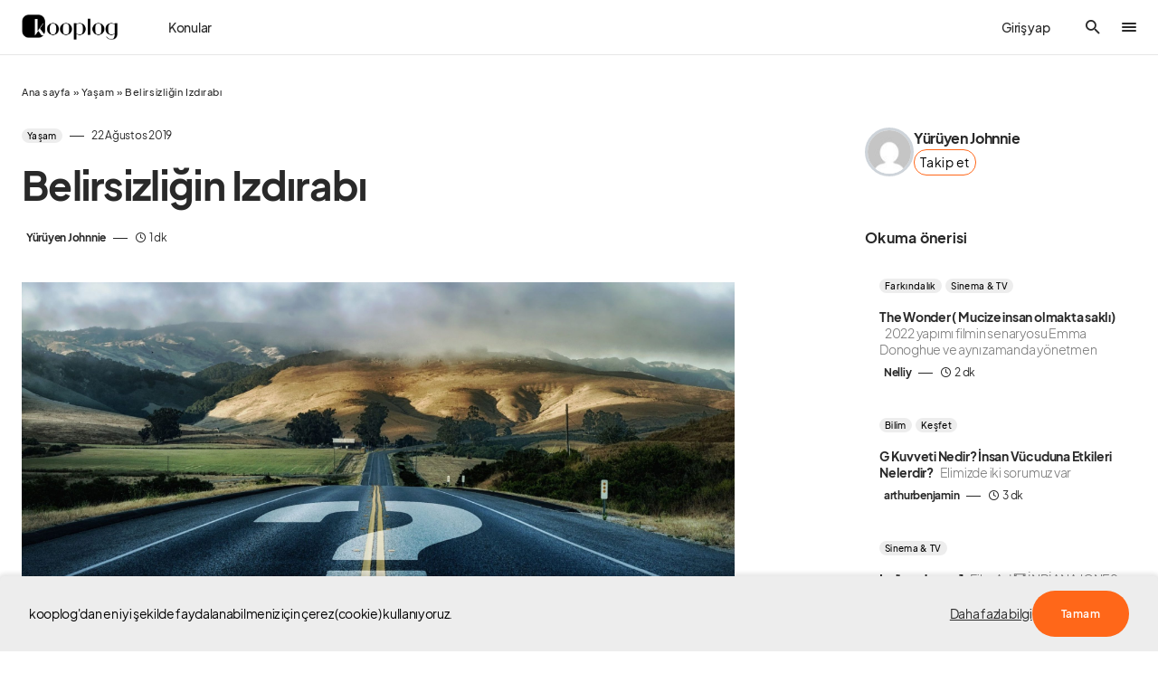

--- FILE ---
content_type: text/html; charset=UTF-8
request_url: https://www.kooplog.com/belirsizligin-izdirabi/
body_size: 61845
content:
<!doctype html>
<html lang="tr" prefix="og: http://ogp.me/ns#">
<head>
    <!-- Google tag (gtag.js) -->
<script async src="https://www.googletagmanager.com/gtag/js?id=UA-93509779-1"></script>
<script>
  window.dataLayer = window.dataLayer || [];
  function gtag(){dataLayer.push(arguments);}
  gtag('js', new Date());

  gtag('config', 'UA-93509779-1');
</script>

<!-- Google Tag Manager -->
<script>(function(w,d,s,l,i){w[l]=w[l]||[];w[l].push({'gtm.start':
new Date().getTime(),event:'gtm.js'});var f=d.getElementsByTagName(s)[0],
j=d.createElement(s),dl=l!='dataLayer'?'&l='+l:'';j.async=true;j.src=
'https://www.googletagmanager.com/gtm.js?id='+i+dl;f.parentNode.insertBefore(j,f);
})(window,document,'script','dataLayer','GTM-KCS8X4P');</script>
<!-- End Google Tag Manager -->

<!-- Google tag (gtag.js) -->
<script async src="https://www.googletagmanager.com/gtag/js?id=AW-786541319"></script>
<script>
  window.dataLayer = window.dataLayer || [];
  function gtag(){dataLayer.push(arguments);}
  gtag('js', new Date());

  gtag('config', 'AW-786541319');
</script>

<meta name="facebook-domain-verification" content="r1isndnlqbxq433p76a1giy7e86drp" />

	<meta charset="UTF-8" />
	<meta name="viewport" content="width=device-width, initial-scale=1" />
	<link rel="profile" href="https://gmpg.org/xfn/11" />
	<meta property="og:locale" content="tr_TR" />
<meta property="og:site_name" content="kooplog" />
<meta property="og:title" content="Belirsizliğin Izdırabı | kooplog" />
<meta property="og:url" content="https://www.kooplog.com/belirsizligin-izdirabi/" />
<meta property="og:description" content="Hayatımızın her evresinde var olan kapalı kutularımız vardır. Herkesten sakındığımız, göstermeden müdafaa ettiğimiz kutularımız..." />
<meta property="og:type" content="article" />
<meta property="article:author" content="Yürüyen Johnnie" />
<meta property="article:published_time" content="2019-22-08GMT13:00:30233" />
<meta property="article:modified_time" content="2023-15-02GMT15:06:5545" />
<meta property="article:tag" content="agnostizm" />
<meta property="article:tag" content="güç" />
<meta property="article:tag" content="kişiselgelişim" />
<meta property="article:tag" content="psikoloji" />
<meta property="article:tag" content="realizm" />
<meta property="article:tag" content="Zihin" />
<meta property="og:image" content="https://www.kooplog.com/wp-content/uploads/2019/08/Belirsizliğin-Izdırabı-scaled-150x73.jpg" />
<meta property="og:image:width" content="150" />
<meta property="og:image:height" content="73" />
<meta name='robots' content='noindex, nofollow' />
<meta name="author" content="Yürüyen Johnnie">
<meta name="description" content="Hayatımızın her evresinde var olan kapalı kutularımız vardır. Herkesten sakındığımız, göstermeden müdafaa ettiğimiz kutularımız...">

	<!-- This site is optimized with the Yoast SEO plugin v19.13 - https://yoast.com/wordpress/plugins/seo/ -->
	<title>Belirsizliğin Izdırabı | kooplog</title><link rel="preload" as="style" href="https://fonts.googleapis.com/css?family=Source%20Serif%20Pro%3A400&#038;subset=latin%2Clatin-ext%2Ccyrillic%2Ccyrillic-ext%2Cvietnamese&#038;display=swap" /><link rel="stylesheet" href="https://fonts.googleapis.com/css?family=Source%20Serif%20Pro%3A400&#038;subset=latin%2Clatin-ext%2Ccyrillic%2Ccyrillic-ext%2Cvietnamese&#038;display=swap" media="print" onload="this.media='all'" /><noscript><link rel="stylesheet" href="https://fonts.googleapis.com/css?family=Source%20Serif%20Pro%3A400&#038;subset=latin%2Clatin-ext%2Ccyrillic%2Ccyrillic-ext%2Cvietnamese&#038;display=swap" /></noscript>
	<meta name="description" content="Hayatımızın her evresinde var olan kapalı kutularımız vardır. Herkesten sakındığımız, göstermeden müdafaa ettiğimiz kutularımız..." />
	<meta property="og:locale" content="tr_TR" />
	<meta property="og:type" content="article" />
	<meta property="og:title" content="Belirsizliğin Izdırabı" />
	<meta property="og:description" content="Hayatımızın her evresinde var olan kapalı kutularımız vardır. Herkesten sakındığımız, göstermeden müdafaa ettiğimiz kutularımız..." />
	<meta property="og:url" content="https://www.kooplog.com/belirsizligin-izdirabi/" />
	<meta property="og:site_name" content="kooplog" />
	<meta property="article:publisher" content="https://facebook.com/kooplogcom" />
	<meta property="article:published_time" content="2019-08-22T13:00:30+00:00" />
	<meta property="article:modified_time" content="2023-02-15T15:06:55+00:00" />
	<meta property="og:image" content="https://www.kooplog.com/wp-content/uploads/2019/08/Belirsizliğin-Izdırabı-scaled.jpg" />
	<meta property="og:image:width" content="2560" />
	<meta property="og:image:height" content="1254" />
	<meta property="og:image:type" content="image/jpeg" />
	<meta name="author" content="Yürüyen Johnnie" />
	<meta name="twitter:card" content="summary_large_image" />
	<meta name="twitter:creator" content="@kooplogcom" />
	<meta name="twitter:site" content="@kooplogcom" />
	<script type="application/ld+json" class="yoast-schema-graph">{"@context":"https://schema.org","@graph":[{"@type":"Article","@id":"https://www.kooplog.com/belirsizligin-izdirabi/#article","isPartOf":{"@id":"https://www.kooplog.com/belirsizligin-izdirabi/"},"author":{"name":"Yürüyen Johnnie","@id":"https://www.kooplog.com/#/schema/person/8e0c3c6631af4d26c6c5ab5d697692f4"},"headline":"Belirsizliğin Izdırabı","datePublished":"2019-08-22T13:00:30+00:00","dateModified":"2023-02-15T15:06:55+00:00","mainEntityOfPage":{"@id":"https://www.kooplog.com/belirsizligin-izdirabi/"},"wordCount":232,"commentCount":0,"publisher":{"@id":"https://www.kooplog.com/#organization"},"image":{"@id":"https://www.kooplog.com/belirsizligin-izdirabi/#primaryimage"},"thumbnailUrl":"https://www.kooplog.com/wp-content/uploads/2019/08/Belirsizliğin-Izdırabı-scaled.jpg","keywords":["agnostizm","güç","kişiselgelişim","psikoloji","realizm","Zihin"],"articleSection":["Yaşam"],"inLanguage":"tr","potentialAction":[{"@type":"CommentAction","name":"Comment","target":["https://www.kooplog.com/belirsizligin-izdirabi/#respond"]}]},{"@type":"WebPage","@id":"https://www.kooplog.com/belirsizligin-izdirabi/","url":"https://www.kooplog.com/belirsizligin-izdirabi/","name":"Belirsizliğin Izdırabı","isPartOf":{"@id":"https://www.kooplog.com/#website"},"primaryImageOfPage":{"@id":"https://www.kooplog.com/belirsizligin-izdirabi/#primaryimage"},"image":{"@id":"https://www.kooplog.com/belirsizligin-izdirabi/#primaryimage"},"thumbnailUrl":"https://www.kooplog.com/wp-content/uploads/2019/08/Belirsizliğin-Izdırabı-scaled.jpg","datePublished":"2019-08-22T13:00:30+00:00","dateModified":"2023-02-15T15:06:55+00:00","description":"Hayatımızın her evresinde var olan kapalı kutularımız vardır. Herkesten sakındığımız, göstermeden müdafaa ettiğimiz kutularımız...","breadcrumb":{"@id":"https://www.kooplog.com/belirsizligin-izdirabi/#breadcrumb"},"inLanguage":"tr","potentialAction":[{"@type":"ReadAction","target":["https://www.kooplog.com/belirsizligin-izdirabi/"]}]},{"@type":"ImageObject","inLanguage":"tr","@id":"https://www.kooplog.com/belirsizligin-izdirabi/#primaryimage","url":"https://www.kooplog.com/wp-content/uploads/2019/08/Belirsizliğin-Izdırabı-scaled.jpg","contentUrl":"https://www.kooplog.com/wp-content/uploads/2019/08/Belirsizliğin-Izdırabı-scaled.jpg","width":2560,"height":1254,"caption":"Belirsizliğin Izdırabı"},{"@type":"BreadcrumbList","@id":"https://www.kooplog.com/belirsizligin-izdirabi/#breadcrumb","itemListElement":[{"@type":"ListItem","position":1,"name":"Ana sayfa","item":"https://www.kooplog.com/"},{"@type":"ListItem","position":2,"name":"Yaşam","item":"https://www.kooplog.com/kategori/yasam/"},{"@type":"ListItem","position":3,"name":"Belirsizliğin Izdırabı"}]},{"@type":"WebSite","@id":"https://www.kooplog.com/#website","url":"https://www.kooplog.com/","name":"kooplog","description":"blog platformu","publisher":{"@id":"https://www.kooplog.com/#organization"},"potentialAction":[{"@type":"SearchAction","target":{"@type":"EntryPoint","urlTemplate":"https://www.kooplog.com/?s={search_term_string}"},"query-input":"required name=search_term_string"}],"inLanguage":"tr"},{"@type":"Organization","@id":"https://www.kooplog.com/#organization","name":"kooplog | blog platformu","url":"https://www.kooplog.com/","logo":{"@type":"ImageObject","inLanguage":"tr","@id":"https://www.kooplog.com/#/schema/logo/image/","url":"https://www.kooplog.com/wp-content/uploads/2022/11/cropped-favicon-1.png","contentUrl":"https://www.kooplog.com/wp-content/uploads/2022/11/cropped-favicon-1.png","width":512,"height":512,"caption":"kooplog | blog platformu"},"image":{"@id":"https://www.kooplog.com/#/schema/logo/image/"},"sameAs":["https://instagram.com/kooplogcom","https://tr.linkedin.com/company/kooplog.com","http://www.pinterest.com/kooplog","https://www.youtube.com/channel/UCcAq2cgTGA2WilIgrFUjtpg","https://facebook.com/kooplogcom","https://twitter.com/kooplogcom"]},{"@type":"Person","@id":"https://www.kooplog.com/#/schema/person/8e0c3c6631af4d26c6c5ab5d697692f4","name":"Yürüyen Johnnie","image":{"@type":"ImageObject","inLanguage":"tr","@id":"https://www.kooplog.com/#/schema/person/image/","url":"https://secure.gravatar.com/avatar/ffcf16b8b8603e48f2953379de39c284?s=96&d=mm&r=g","contentUrl":"https://secure.gravatar.com/avatar/ffcf16b8b8603e48f2953379de39c284?s=96&d=mm&r=g","caption":"Yürüyen Johnnie"},"description":"Serçeciler okumasın."}]}</script>
	<!-- / Yoast SEO plugin. -->


<link rel='dns-prefetch' href='//use.fontawesome.com' />
<link rel='dns-prefetch' href='//fonts.googleapis.com' />
<link rel='dns-prefetch' href='//platform.twitter.com' />
<link rel='dns-prefetch' href='//s3.amazonaws.com' />
<link rel='dns-prefetch' href='//ajax.googleapis.com' />
<link rel='dns-prefetch' href='//connect.facebook.net' />
<link rel='dns-prefetch' href='//www.google-analytics.com' />
<link rel='dns-prefetch' href='//maps.google.com' />
<link rel='dns-prefetch' href='//fonts.gstatic.com' />
<link rel='dns-prefetch' href='//apis.google.com' />
<link rel='dns-prefetch' href='//www.googletagmanager.com' />
<link href='https://fonts.gstatic.com' crossorigin rel='preconnect' />
<style type="text/css">.brave_popup{display:none}</style><script data-no-optimize="1"> var brave_popup_data = {}; var bravepop_emailValidation=true; var brave_popup_videos = {};  var brave_popup_formData = {};var brave_popup_adminUser = false; var brave_popup_pageInfo = {"type":"single","pageID":25010,"singleType":"post"};  var bravepop_emailSuggestions={};</script>			<link rel="preload" href="https://www.kooplog.com/wp-content/plugins/canvas/assets/fonts/canvas-icons.woff" as="font" type="font/woff" crossorigin>
			<style id="gravy-venus-variables">:root {
	--venus-color-primary: var(--g-color-primary, var(--g-color-orange));

}
:root {
	--g-color-contrast-0: var(--cs-palette-color-white);
	--g-color-contrast-50: var(--cs-color-contrast-50);
	--g-color-contrast-100: var(--cs-color-contrast-100);
	--g-color-contrast-200: var(--cs-color-contrast-200);
	--g-color-contrast-300: var(--cs-color-contrast-300);
	--g-color-contrast-400: var(--cs-color-contrast-400);
	--g-color-contrast-500: var(--cs-color-contrast-500);
	--g-color-contrast-600: var(--cs-color-contrast-600);
	--g-color-contrast-700: var(--cs-color-contrast-700);
	--g-color-contrast-800: var(--cs-color-contrast-800);
	--g-color-contrast-900: var(--cs-color-contrast-900);
	--g-color-contrast-1000: var(--cs-palette-color-black);
	--g-color-red: var(--cs-palette-color-red);
	--g-color-blue: var(--cs-palette-color-blue);
	--g-color-orange: #ff6719;
	--g-color-green: #678983;
	--g-color-white: var(--g-color-contrast-0);
	--g-color-black: var(--g-color-contrast-1000);
	--g-color-purple: purple;
	--g-color-gray: #ededed;
	--g-color-light-gray: var(--g-color-gray);
	--g-color-dark-gray: #C9C9C9;
	--g-color-darker-gray: #757575;
	--g-color-success: var(--g-color-green);
	--g-color-warning: var(--g-color-orange);
	--g-border-radius: 10px;
	--g-border-radius-xs: calc(var(--g-border-radius) / 3);
	--g-border-radius-sm: calc(var(--g-border-radius) / 2);
	--g-border-radius-lg: calc(var(--g-border-radius) * 1.5);
	--g-border-radius-xl: calc(var(--g-border-radius) * 2);
	--g-border-radius-base: var(--g-border-radius);
	--g-font-family: var(--cs-font-base-family);
	--g-font-weight: var(--cs-font-base-weight);
	--g-font-size: var(--cs-font-base-size);
	--g-content-font-family: var(--cs-font-post-content-family);
	--g-content-font-weight: var(--cs-font-post-content-weight, normal);
	--g-content-font-size: var(--cs-font-post-content-size);
	--g-category-background: var(--cs-color-category);
	--g-category-color: var(--cs-color-category-contrast);
	--g-category-border-radius: var(--cs-category-label-border-radius, 10px);
	
	--g-rover-title-font-weight: 900;
	--g-rover-title-font-size: 1rem;
	--g-rover-excerpt-font-weight: 400;
	--g-rover-excerpt-margin: 6px 0 0 0;
	--g-rover-excerpt-font-size: 0.8rem;
	--g-rover-excerpt-font-family: var(--g-font-family);
	-x--g-rover-img-width: 112px;
	-x--g-rover-img-height: 112px;
	--g-rover-img-width: 90px;
	--g-rover-img-height: 90px;
	--g-rover-img-border-radius: 0px;
	
	--g-profile-font-size: 0.9em;
	--g-profile-container-font-size: var(--g-profile-font-size, 1em);
	--g-profile-header-font-size: var(--g-profile-font-size, 1em);
	--g-profile-content-font-size: var(--g-profile-font-size, 1em);
	--g-profile-author-main-margin: 20px 0 0 0;
	
	--g-quality-color-best: #2ec800;
	--g-quality-color-good: #009d83;
	--g-quality-color-average: #aa5b00;
	--g-quality-color-bad: #ff0000;
	
	--g-modal-border-radius: 20px;
	--g-modal-outline: none;
	--g-modal-box-shadow: 0 0 3px rgba(0,0,0,.3);
	
	--g-wtf-font-size: 0.9em;
	
	--g-modal-scroll-background: transparent;
	--g-rover-posts-list-padding: 10px 20px;
	--g-rover-tabs-nav-padding: 0 10px;
	--g-rover-nav-wrapper-wrapper-padding: 10px 0 0 0;
	--g-profile-category-font-size: 0.65em;
	--g-profile-overlay-hover-filter: none;
	--g-suggested-topic-color: var(--g-color-black);
	--g-suggested-topic-background: var(--g-color-gray);
	--g-suggested-topic-border-radius: 30px;
	--g-suggested-topic-hover-color: var(--g-color-black);
	
	--g-fpm-font-size: 16px;
	
	--g-social-auth-button-border-radius: 100px;
	--g-social-auth-button-padding: 6px 12px 8px 16px !important;
	
	--g-profile-button-border-radius: var(--cs-button-border-radius, 30px);
	
	--g-fpm-categories-border-radius: var(--cs-button-border-radius, 30px);
	
	--g-profile-article-border-radius: 0;
	
	--g-rover-tab-link-font-size: 14px;
}


@media (min-width: 720px) {
    :root {
	    --g-rover-posts-list-padding: 10px 30px;
	    --g-rover-tabs-nav-padding: 0 30px;
    }
}


#gravy-fpm-app {
    font-size: var(--g-fpm-font-size, 16px);
}

.swal2-input-label {
    text-align: center !important;
}

/** IN-POST SIDEBAR WIDTH **/
.cs-sidebar-right .cs-main-content {
    --grid-template-columns: minmax(0, 1fr) 348px !important;
}

/** HIDE AUTHORBOX ON MOBILE FROM SIDEBAR **/
.cs-sidebar__area .g-author-box {
    display: none !important;
}
@media (min-width: 720px) {
    .cs-sidebar__area .g-author-box {
        display: block !important;
    }
}

/** AUTHOR WIDTH SAME WITH POST CONTENT **/
.g-author-box.wide {
    max-width: var(--cs-entry-content-width);
    margin-left: auto !important;
    margin-right: auto !important;
}

/**
 * STAFF PICKS
 * EDİTÖRÜN SEÇTİKLERİ
 */
body.home .home-cols .home-right .staff-picks {
    padding-top: 20px; 
}
body.home .home-cols .home-right .staff-picks h5,
body.home .home-cols .home-right .staff-picks h4,
body.home .home-cols .home-right .staff-picks h3 {
    padding-left: 16px; 
    margin-bottom: 0.4rem;
}
body.home .home-cols .home-right .staff-picks li {
    padding-top: 8px;
    padding-bottom: 8px;
}
body.home .home-cols .home-right .staff-picks li .cs-by {
    display: none;
}

body.home .home-cols .home-right .staff-picks .cs-entry__title-wrapper {
    margin-top: 0.4rem;
}

/**
 *
 *  THE EXCERPT PADDING PROBLEM ON HOME PAGE (ROVER)
 *  
 */
body.home .home-cols .home-main .cs-entry__excerpt {
    margin: 0 !important;
}


/**
 * POPULAR POSTS
 * left bar
 */
body.home .home-cols .home-left .popular-posts {
    padding-top: 20px; 
}
body.home .home-cols .home-left .popular-posts li {
    padding-left: 0 !important;
}

/**  HEADER GİRİŞ YAP YAZISI **/
.cs-header__user-auth {
    font-size: 14px;
    padding-right: 0;
    font-weight: 500;
}
@media (min-width: 720px) {
    .cs-header__user-auth {
        padding-right: 1.75rem;
    }
}

/** ROVER TAB / WTF WIDGET **/
#rover-page .rover-who-to-follow-widget {
    border: 1px solid var(--g-color-medium-border-color);
    padding: 1rem 1.6rem;
    font-size: 14px;
    border-radius: 10px;
}

#rover-page .rover-who-to-follow-widget {
    display: inline-block;
    max-width: 100%;
    margin: 0 auto !important;
}
@media(min-width: 720px) {
    #rover-page .rover-who-to-follow-widget {
        max-width: 400px;
    }
}

#rover-page .rover-who-to-follow-widget .widgettitle {
    font-size: 1.6em;
}

/** WTF WIDGET "BUTTONS" **/
.follow-action button {
    background: transparent;
    border: 1px solid var(--g-color-orange);
    color: var(--g-color-black);
    font-weight: 400;
    font-size: 0.9em;
    padding: 12px 20px;
}
.follow-action button:hover {
    background: var(--g-color-orange);
    color: var(--g-color-white);
}
.follow-action.profile-follow-action button.follow {
    background: var(--g-color-orange);
    color: var(--g-color-white);
}

/** THANKS BUTTON **/
.g-author-box.wide .author-box .author-details .author-links .thanks-btn {
    zoom: 0.85 !important
}
.sp-container .author-main a.public-action.thanks.in-site {
    margin-left: 0 !important;
}
.sp-container .author-main a.public-action.thanks {
    padding: 12px 14px !important;
    border-radius: var(--g-profile-button-border-radius, var(--g-border-radius-lg)) !important;
    font-weight: 400 !important;
    font-size: 0.9em !important;
}
.gravy-sociolog-profile .sp-header .author-main .author-infobox .author-name-container .public-action {
    height: 2.783em !important;
}

/**
    IMAGE-ALIGNMENT
    +
    OVERFLOWING IMAGES ON MOBILE
*/
.fpm-content.ck-content figure.image {
    margin: 0 auto;   
    text-align: center;
    width: 100% !important;
    max-width: 100% !important;
    min-width: 100% !important;
    display: block !important;
    float: none !important;
}
.fpm-content.ck-content figure.image figcaption {
    padding: 6px 0;
}

/** ADSENSE HACK **/
.rover-article-ad-post div, .rover-article-ad-post {
    min-width: 100% !important;
}


/** STUDIO > DONATIONS **/
.layout-wrapper .donations-screen .platforms {
    flex-wrap: wrap;
    row-gap: 0.5rem;
}

/** TOPIC SUGGESTIONS X-MARK POSITION */
#fpm-section-editor {
    position: relative;
}

/** DESKTOP HAMBURGER PROBLEM **/
.cs-header__offcanvas-toggle, .cs-header__fullscreen-menu-toggle {
    overflow: hidden;
}
.cs-header__offcanvas-toggle:after, .cs-header__fullscreen-menu-toggle:after {
    content: ".";
    display: block;
    width: 16px !important;
    height: 2px;
    background: var(--cs-color-primary);
    border-radius: 5px;
    transition: 0.25s;
    margin-top: 2px;
}
.cs-header__offcanvas-toggle.active:after, .cs-header__fullscreen-menu-toggle.active:after {
    opacity: 0 !important;
    visibility: hidden !important;
    transition: all 0.25s;
}

/** FOOTER **/
.cs-footer__top .cs-footer__item {
    gap: 100px;
}

@media (min-width: 1020px) {
    .cs-footer__top .cs-footer__col.cs-col-center .cs-footer__nav {
        grid-template-columns: 1fr 2fr !important;
    }
    .cs-footer__top .cs-footer__col.cs-col-left {
        max-width: 350px !important;
    }
    .cs-footer__top .cs-footer__col.cs-col-right {
        max-width: 200px !important;
    }
}
/** PREQUIX **/
#gravy-quix-prequix-page { font-size: 0.8em; }

/** PREQUIX **/
.g-logo.gravy-mini-logo {
    max-width: 48px;
}

#rover-page .tabs-nav-wrapper .tabs-nav .tab {
    min-width: max-content;
}</style><script> var GRAVY_Venus_Config = {"miniLogo":"https:\/\/www.kooplog.com\/wp-content\/uploads\/2023\/05\/logo-mini-whsAKzwP.png"};</script><!-- kooplog.com is managing ads with Advanced Ads 1.51.2 – https://wpadvancedads.com/ --><!--noptimize--><script id="koopl-ready">
			window.advanced_ads_ready=function(e,a){a=a||"complete";var d=function(e){return"interactive"===a?"loading"!==e:"complete"===e};d(document.readyState)?e():document.addEventListener("readystatechange",(function(a){d(a.target.readyState)&&e()}),{once:"interactive"===a})},window.advanced_ads_ready_queue=window.advanced_ads_ready_queue||[];		</script>
		<!--/noptimize--><link data-minify="1" rel='stylesheet' id='structured-content-frontend-css'  href='https://www.kooplog.com/wp-content/cache/min/1/wp-content/plugins/gravy/src/Lib/StructuredContent/dist/blocks.style.build.css?ver=1763646112' media='all' />
<link data-minify="1" rel='stylesheet' id='canvas-css'  href='https://www.kooplog.com/wp-content/cache/min/1/wp-content/plugins/canvas/assets/css/canvas.css?ver=1763646112' media='all' />
<link rel='alternate stylesheet' id='powerkit-icons-css'  href='https://www.kooplog.com/wp-content/plugins/powerkit/assets/fonts/powerkit-icons.woff?ver=2.9.1' as='font' type='font/wof' crossorigin />
<link data-minify="1" rel='stylesheet' id='powerkit-css'  href='https://www.kooplog.com/wp-content/cache/min/1/wp-content/plugins/powerkit/assets/css/powerkit.css?ver=1763646112' media='all' />
<link rel='stylesheet' id='wp-block-library-css'  href='https://www.kooplog.com/wp-includes/css/dist/block-library/style.min.css?ver=6.0.3' media='all' />
<link data-minify="1" rel='stylesheet' id='canvas-block-alert-style-css'  href='https://www.kooplog.com/wp-content/cache/min/1/wp-content/plugins/canvas/components/basic-elements/block-alert/block.css?ver=1763646112' media='all' />
<link data-minify="1" rel='stylesheet' id='canvas-block-progress-style-css'  href='https://www.kooplog.com/wp-content/cache/min/1/wp-content/plugins/canvas/components/basic-elements/block-progress/block.css?ver=1763646112' media='all' />
<link data-minify="1" rel='stylesheet' id='canvas-block-collapsibles-style-css'  href='https://www.kooplog.com/wp-content/cache/min/1/wp-content/plugins/canvas/components/basic-elements/block-collapsibles/block.css?ver=1763646112' media='all' />
<link data-minify="1" rel='stylesheet' id='canvas-block-tabs-style-css'  href='https://www.kooplog.com/wp-content/cache/min/1/wp-content/plugins/canvas/components/basic-elements/block-tabs/block.css?ver=1763646112' media='all' />
<link data-minify="1" rel='stylesheet' id='canvas-block-section-heading-style-css'  href='https://www.kooplog.com/wp-content/cache/min/1/wp-content/plugins/canvas/components/basic-elements/block-section-heading/block.css?ver=1763646112' media='all' />
<link data-minify="1" rel='stylesheet' id='canvas-block-row-style-css'  href='https://www.kooplog.com/wp-content/cache/min/1/wp-content/plugins/canvas/components/layout-blocks/block-row/block-row.css?ver=1763646112' media='all' />
<link data-minify="1" rel='stylesheet' id='canvas-justified-gallery-block-style-css'  href='https://www.kooplog.com/wp-content/cache/min/1/wp-content/plugins/canvas/components/justified-gallery/block/block-justified-gallery.css?ver=1763646112' media='all' />
<link data-minify="1" rel='stylesheet' id='canvas-slider-gallery-block-style-css'  href='https://www.kooplog.com/wp-content/cache/min/1/wp-content/plugins/canvas/components/slider-gallery/block/block-slider-gallery.css?ver=1763646112' media='all' />
<link data-minify="1" rel='stylesheet' id='canvas-block-posts-sidebar-css'  href='https://www.kooplog.com/wp-content/cache/min/1/wp-content/plugins/canvas/components/posts/block-posts-sidebar/block-posts-sidebar.css?ver=1763646112' media='all' />
<style id='global-styles-inline-css'>
body{--wp--preset--color--black: #000000;--wp--preset--color--cyan-bluish-gray: #abb8c3;--wp--preset--color--white: #FFFFFF;--wp--preset--color--pale-pink: #f78da7;--wp--preset--color--vivid-red: #cf2e2e;--wp--preset--color--luminous-vivid-orange: #ff6900;--wp--preset--color--luminous-vivid-amber: #fcb900;--wp--preset--color--light-green-cyan: #7bdcb5;--wp--preset--color--vivid-green-cyan: #00d084;--wp--preset--color--pale-cyan-blue: #8ed1fc;--wp--preset--color--vivid-cyan-blue: #0693e3;--wp--preset--color--vivid-purple: #9b51e0;--wp--preset--color--blue: #1830cc;--wp--preset--color--green: #03a988;--wp--preset--color--orange: #FFBC49;--wp--preset--color--red: #fb0d48;--wp--preset--color--secondary-bg: #f8f3ee;--wp--preset--color--accent-bg: #ddefe9;--wp--preset--color--secondary: #a3a3a3;--wp--preset--color--primary: #292929;--wp--preset--color--gray-50: #f8f9fa;--wp--preset--color--gray-100: #f8f9fb;--wp--preset--color--gray-200: #e9ecef;--wp--preset--color--gray-300: #dee2e6;--wp--preset--gradient--vivid-cyan-blue-to-vivid-purple: linear-gradient(135deg,rgba(6,147,227,1) 0%,rgb(155,81,224) 100%);--wp--preset--gradient--light-green-cyan-to-vivid-green-cyan: linear-gradient(135deg,rgb(122,220,180) 0%,rgb(0,208,130) 100%);--wp--preset--gradient--luminous-vivid-amber-to-luminous-vivid-orange: linear-gradient(135deg,rgba(252,185,0,1) 0%,rgba(255,105,0,1) 100%);--wp--preset--gradient--luminous-vivid-orange-to-vivid-red: linear-gradient(135deg,rgba(255,105,0,1) 0%,rgb(207,46,46) 100%);--wp--preset--gradient--very-light-gray-to-cyan-bluish-gray: linear-gradient(135deg,rgb(238,238,238) 0%,rgb(169,184,195) 100%);--wp--preset--gradient--cool-to-warm-spectrum: linear-gradient(135deg,rgb(74,234,220) 0%,rgb(151,120,209) 20%,rgb(207,42,186) 40%,rgb(238,44,130) 60%,rgb(251,105,98) 80%,rgb(254,248,76) 100%);--wp--preset--gradient--blush-light-purple: linear-gradient(135deg,rgb(255,206,236) 0%,rgb(152,150,240) 100%);--wp--preset--gradient--blush-bordeaux: linear-gradient(135deg,rgb(254,205,165) 0%,rgb(254,45,45) 50%,rgb(107,0,62) 100%);--wp--preset--gradient--luminous-dusk: linear-gradient(135deg,rgb(255,203,112) 0%,rgb(199,81,192) 50%,rgb(65,88,208) 100%);--wp--preset--gradient--pale-ocean: linear-gradient(135deg,rgb(255,245,203) 0%,rgb(182,227,212) 50%,rgb(51,167,181) 100%);--wp--preset--gradient--electric-grass: linear-gradient(135deg,rgb(202,248,128) 0%,rgb(113,206,126) 100%);--wp--preset--gradient--midnight: linear-gradient(135deg,rgb(2,3,129) 0%,rgb(40,116,252) 100%);--wp--preset--duotone--dark-grayscale: url('#wp-duotone-dark-grayscale');--wp--preset--duotone--grayscale: url('#wp-duotone-grayscale');--wp--preset--duotone--purple-yellow: url('#wp-duotone-purple-yellow');--wp--preset--duotone--blue-red: url('#wp-duotone-blue-red');--wp--preset--duotone--midnight: url('#wp-duotone-midnight');--wp--preset--duotone--magenta-yellow: url('#wp-duotone-magenta-yellow');--wp--preset--duotone--purple-green: url('#wp-duotone-purple-green');--wp--preset--duotone--blue-orange: url('#wp-duotone-blue-orange');--wp--preset--font-size--small: 13px;--wp--preset--font-size--medium: 20px;--wp--preset--font-size--large: 36px;--wp--preset--font-size--x-large: 42px;--wp--preset--font-size--regular: 16px;--wp--preset--font-size--huge: 48px;}.has-black-color{color: var(--wp--preset--color--black) !important;}.has-cyan-bluish-gray-color{color: var(--wp--preset--color--cyan-bluish-gray) !important;}.has-white-color{color: var(--wp--preset--color--white) !important;}.has-pale-pink-color{color: var(--wp--preset--color--pale-pink) !important;}.has-vivid-red-color{color: var(--wp--preset--color--vivid-red) !important;}.has-luminous-vivid-orange-color{color: var(--wp--preset--color--luminous-vivid-orange) !important;}.has-luminous-vivid-amber-color{color: var(--wp--preset--color--luminous-vivid-amber) !important;}.has-light-green-cyan-color{color: var(--wp--preset--color--light-green-cyan) !important;}.has-vivid-green-cyan-color{color: var(--wp--preset--color--vivid-green-cyan) !important;}.has-pale-cyan-blue-color{color: var(--wp--preset--color--pale-cyan-blue) !important;}.has-vivid-cyan-blue-color{color: var(--wp--preset--color--vivid-cyan-blue) !important;}.has-vivid-purple-color{color: var(--wp--preset--color--vivid-purple) !important;}.has-black-background-color{background-color: var(--wp--preset--color--black) !important;}.has-cyan-bluish-gray-background-color{background-color: var(--wp--preset--color--cyan-bluish-gray) !important;}.has-white-background-color{background-color: var(--wp--preset--color--white) !important;}.has-pale-pink-background-color{background-color: var(--wp--preset--color--pale-pink) !important;}.has-vivid-red-background-color{background-color: var(--wp--preset--color--vivid-red) !important;}.has-luminous-vivid-orange-background-color{background-color: var(--wp--preset--color--luminous-vivid-orange) !important;}.has-luminous-vivid-amber-background-color{background-color: var(--wp--preset--color--luminous-vivid-amber) !important;}.has-light-green-cyan-background-color{background-color: var(--wp--preset--color--light-green-cyan) !important;}.has-vivid-green-cyan-background-color{background-color: var(--wp--preset--color--vivid-green-cyan) !important;}.has-pale-cyan-blue-background-color{background-color: var(--wp--preset--color--pale-cyan-blue) !important;}.has-vivid-cyan-blue-background-color{background-color: var(--wp--preset--color--vivid-cyan-blue) !important;}.has-vivid-purple-background-color{background-color: var(--wp--preset--color--vivid-purple) !important;}.has-black-border-color{border-color: var(--wp--preset--color--black) !important;}.has-cyan-bluish-gray-border-color{border-color: var(--wp--preset--color--cyan-bluish-gray) !important;}.has-white-border-color{border-color: var(--wp--preset--color--white) !important;}.has-pale-pink-border-color{border-color: var(--wp--preset--color--pale-pink) !important;}.has-vivid-red-border-color{border-color: var(--wp--preset--color--vivid-red) !important;}.has-luminous-vivid-orange-border-color{border-color: var(--wp--preset--color--luminous-vivid-orange) !important;}.has-luminous-vivid-amber-border-color{border-color: var(--wp--preset--color--luminous-vivid-amber) !important;}.has-light-green-cyan-border-color{border-color: var(--wp--preset--color--light-green-cyan) !important;}.has-vivid-green-cyan-border-color{border-color: var(--wp--preset--color--vivid-green-cyan) !important;}.has-pale-cyan-blue-border-color{border-color: var(--wp--preset--color--pale-cyan-blue) !important;}.has-vivid-cyan-blue-border-color{border-color: var(--wp--preset--color--vivid-cyan-blue) !important;}.has-vivid-purple-border-color{border-color: var(--wp--preset--color--vivid-purple) !important;}.has-vivid-cyan-blue-to-vivid-purple-gradient-background{background: var(--wp--preset--gradient--vivid-cyan-blue-to-vivid-purple) !important;}.has-light-green-cyan-to-vivid-green-cyan-gradient-background{background: var(--wp--preset--gradient--light-green-cyan-to-vivid-green-cyan) !important;}.has-luminous-vivid-amber-to-luminous-vivid-orange-gradient-background{background: var(--wp--preset--gradient--luminous-vivid-amber-to-luminous-vivid-orange) !important;}.has-luminous-vivid-orange-to-vivid-red-gradient-background{background: var(--wp--preset--gradient--luminous-vivid-orange-to-vivid-red) !important;}.has-very-light-gray-to-cyan-bluish-gray-gradient-background{background: var(--wp--preset--gradient--very-light-gray-to-cyan-bluish-gray) !important;}.has-cool-to-warm-spectrum-gradient-background{background: var(--wp--preset--gradient--cool-to-warm-spectrum) !important;}.has-blush-light-purple-gradient-background{background: var(--wp--preset--gradient--blush-light-purple) !important;}.has-blush-bordeaux-gradient-background{background: var(--wp--preset--gradient--blush-bordeaux) !important;}.has-luminous-dusk-gradient-background{background: var(--wp--preset--gradient--luminous-dusk) !important;}.has-pale-ocean-gradient-background{background: var(--wp--preset--gradient--pale-ocean) !important;}.has-electric-grass-gradient-background{background: var(--wp--preset--gradient--electric-grass) !important;}.has-midnight-gradient-background{background: var(--wp--preset--gradient--midnight) !important;}.has-small-font-size{font-size: var(--wp--preset--font-size--small) !important;}.has-medium-font-size{font-size: var(--wp--preset--font-size--medium) !important;}.has-large-font-size{font-size: var(--wp--preset--font-size--large) !important;}.has-x-large-font-size{font-size: var(--wp--preset--font-size--x-large) !important;}
</style>
<link data-minify="1" rel='stylesheet' id='canvas-block-heading-style-css'  href='https://www.kooplog.com/wp-content/cache/min/1/wp-content/plugins/canvas/components/content-formatting/block-heading/block.css?ver=1763646112' media='all' />
<link data-minify="1" rel='stylesheet' id='canvas-block-list-style-css'  href='https://www.kooplog.com/wp-content/cache/min/1/wp-content/plugins/canvas/components/content-formatting/block-list/block.css?ver=1763646112' media='all' />
<link data-minify="1" rel='stylesheet' id='canvas-block-paragraph-style-css'  href='https://www.kooplog.com/wp-content/cache/min/1/wp-content/plugins/canvas/components/content-formatting/block-paragraph/block.css?ver=1763646112' media='all' />
<link data-minify="1" rel='stylesheet' id='canvas-block-separator-style-css'  href='https://www.kooplog.com/wp-content/cache/min/1/wp-content/plugins/canvas/components/content-formatting/block-separator/block.css?ver=1763646112' media='all' />
<link data-minify="1" rel='stylesheet' id='canvas-block-group-style-css'  href='https://www.kooplog.com/wp-content/cache/min/1/wp-content/plugins/canvas/components/basic-elements/block-group/block.css?ver=1763646112' media='all' />
<link data-minify="1" rel='stylesheet' id='canvas-block-cover-style-css'  href='https://www.kooplog.com/wp-content/cache/min/1/wp-content/plugins/canvas/components/basic-elements/block-cover/block.css?ver=1763646112' media='all' />
<link data-minify="1" rel='stylesheet' id='dashicons-css'  href='https://www.kooplog.com/wp-content/cache/min/1/wp-includes/css/dashicons.min.css?ver=1763646112' media='all' />
<link rel='stylesheet' id='post-views-counter-frontend-css'  href='https://www.kooplog.com/wp-content/plugins/post-views-counter/css/frontend.min.css?ver=1.4.3' media='all' />
<link data-minify="1" rel='stylesheet' id='powerkit-content-formatting-css'  href='https://www.kooplog.com/wp-content/cache/min/1/wp-content/plugins/powerkit/modules/content-formatting/public/css/public-powerkit-content-formatting.css?ver=1763646112' media='all' />
<link data-minify="1" rel='stylesheet' id='powerkit-featured-categories-css'  href='https://www.kooplog.com/wp-content/cache/min/1/wp-content/plugins/powerkit/modules/featured-categories/public/css/public-powerkit-featured-categories.css?ver=1763646112' media='all' />
<link data-minify="1" rel='stylesheet' id='powerkit-widget-posts-css'  href='https://www.kooplog.com/wp-content/cache/min/1/wp-content/plugins/powerkit/modules/posts/public/css/public-powerkit-widget-posts.css?ver=1763646112' media='all' />
<link data-minify="1" rel='stylesheet' id='powerkit-share-buttons-css'  href='https://www.kooplog.com/wp-content/cache/min/1/wp-content/plugins/powerkit/modules/share-buttons/public/css/public-powerkit-share-buttons.css?ver=1763646112' media='all' />
<link data-minify="1" rel='stylesheet' id='powerkit-social-links-css'  href='https://www.kooplog.com/wp-content/cache/min/1/wp-content/plugins/powerkit/modules/social-links/public/css/public-powerkit-social-links.css?ver=1763646112' media='all' />
<link data-minify="1" rel='stylesheet' id='powerkit-table-of-contents-css'  href='https://www.kooplog.com/wp-content/cache/min/1/wp-content/plugins/powerkit/modules/table-of-contents/public/css/public-powerkit-table-of-contents.css?ver=1763646112' media='all' />
<link data-minify="1" rel='stylesheet' id='wpdiscuz-frontend-css-css'  href='https://www.kooplog.com/wp-content/cache/min/1/wp-content/plugins/wpdiscuz/themes/default/style.css?ver=1763646112' media='all' />
<style id='wpdiscuz-frontend-css-inline-css'>
 #wpdcom .wpd-blog-administrator .wpd-comment-label{color:#ffffff;background-color:#00B38F;border:none}#wpdcom .wpd-blog-administrator .wpd-comment-author, #wpdcom .wpd-blog-administrator .wpd-comment-author a{color:#00B38F}#wpdcom.wpd-layout-1 .wpd-comment .wpd-blog-administrator .wpd-avatar img{border-color:#00B38F}#wpdcom.wpd-layout-2 .wpd-comment.wpd-reply .wpd-comment-wrap.wpd-blog-administrator{border-left:3px solid #00B38F}#wpdcom.wpd-layout-2 .wpd-comment .wpd-blog-administrator .wpd-avatar img{border-bottom-color:#00B38F}#wpdcom.wpd-layout-3 .wpd-blog-administrator .wpd-comment-subheader{border-top:1px dashed #00B38F}#wpdcom.wpd-layout-3 .wpd-reply .wpd-blog-administrator .wpd-comment-right{border-left:1px solid #00B38F}#wpdcom .wpd-blog-author .wpd-comment-label{color:#ffffff;background-color:#00B38F;border:none}#wpdcom .wpd-blog-author .wpd-comment-author, #wpdcom .wpd-blog-author .wpd-comment-author a{color:#00B38F}#wpdcom.wpd-layout-1 .wpd-comment .wpd-blog-author .wpd-avatar img{border-color:#00B38F}#wpdcom.wpd-layout-2 .wpd-comment .wpd-blog-author .wpd-avatar img{border-bottom-color:#00B38F}#wpdcom.wpd-layout-3 .wpd-blog-author .wpd-comment-subheader{border-top:1px dashed #00B38F}#wpdcom.wpd-layout-3 .wpd-reply .wpd-blog-author .wpd-comment-right{border-left:1px solid #00B38F}#wpdcom .wpd-blog-contributor .wpd-comment-label{color:#ffffff;background-color:#00B38F;border:none}#wpdcom .wpd-blog-contributor .wpd-comment-author, #wpdcom .wpd-blog-contributor .wpd-comment-author a{color:#00B38F}#wpdcom.wpd-layout-1 .wpd-comment .wpd-blog-contributor .wpd-avatar img{border-color:#00B38F}#wpdcom.wpd-layout-2 .wpd-comment .wpd-blog-contributor .wpd-avatar img{border-bottom-color:#00B38F}#wpdcom.wpd-layout-3 .wpd-blog-contributor .wpd-comment-subheader{border-top:1px dashed #00B38F}#wpdcom.wpd-layout-3 .wpd-reply .wpd-blog-contributor .wpd-comment-right{border-left:1px solid #00B38F}#wpdcom .wpd-blog-editor .wpd-comment-label{color:#ffffff;background-color:#00B38F;border:none}#wpdcom .wpd-blog-editor .wpd-comment-author, #wpdcom .wpd-blog-editor .wpd-comment-author a{color:#00B38F}#wpdcom.wpd-layout-1 .wpd-comment .wpd-blog-editor .wpd-avatar img{border-color:#00B38F}#wpdcom.wpd-layout-2 .wpd-comment.wpd-reply .wpd-comment-wrap.wpd-blog-editor{border-left:3px solid #00B38F}#wpdcom.wpd-layout-2 .wpd-comment .wpd-blog-editor .wpd-avatar img{border-bottom-color:#00B38F}#wpdcom.wpd-layout-3 .wpd-blog-editor .wpd-comment-subheader{border-top:1px dashed #00B38F}#wpdcom.wpd-layout-3 .wpd-reply .wpd-blog-editor .wpd-comment-right{border-left:1px solid #00B38F}#wpdcom .wpd-blog-snax_author .wpd-comment-label{color:#ffffff;background-color:#00B38F;border:none}#wpdcom .wpd-blog-snax_author .wpd-comment-author, #wpdcom .wpd-blog-snax_author .wpd-comment-author a{color:#00B38F}#wpdcom.wpd-layout-1 .wpd-comment .wpd-blog-snax_author .wpd-avatar img{border-color:#00B38F}#wpdcom.wpd-layout-2 .wpd-comment .wpd-blog-snax_author .wpd-avatar img{border-bottom-color:#00B38F}#wpdcom.wpd-layout-3 .wpd-blog-snax_author .wpd-comment-subheader{border-top:1px dashed #00B38F}#wpdcom.wpd-layout-3 .wpd-reply .wpd-blog-snax_author .wpd-comment-right{border-left:1px solid #00B38F}#wpdcom .wpd-blog-subscriber .wpd-comment-label{color:#ffffff;background-color:#00B38F;border:none}#wpdcom .wpd-blog-subscriber .wpd-comment-author, #wpdcom .wpd-blog-subscriber .wpd-comment-author a{color:#00B38F}#wpdcom.wpd-layout-2 .wpd-comment .wpd-blog-subscriber .wpd-avatar img{border-bottom-color:#00B38F}#wpdcom.wpd-layout-3 .wpd-blog-subscriber .wpd-comment-subheader{border-top:1px dashed #00B38F}#wpdcom .wpd-blog-translator .wpd-comment-label{color:#ffffff;background-color:#00B38F;border:none}#wpdcom .wpd-blog-translator .wpd-comment-author, #wpdcom .wpd-blog-translator .wpd-comment-author a{color:#00B38F}#wpdcom.wpd-layout-1 .wpd-comment .wpd-blog-translator .wpd-avatar img{border-color:#00B38F}#wpdcom.wpd-layout-2 .wpd-comment .wpd-blog-translator .wpd-avatar img{border-bottom-color:#00B38F}#wpdcom.wpd-layout-3 .wpd-blog-translator .wpd-comment-subheader{border-top:1px dashed #00B38F}#wpdcom.wpd-layout-3 .wpd-reply .wpd-blog-translator .wpd-comment-right{border-left:1px solid #00B38F}#wpdcom .wpd-blog-wpseo_manager .wpd-comment-label{color:#ffffff;background-color:#00B38F;border:none}#wpdcom .wpd-blog-wpseo_manager .wpd-comment-author, #wpdcom .wpd-blog-wpseo_manager .wpd-comment-author a{color:#00B38F}#wpdcom.wpd-layout-1 .wpd-comment .wpd-blog-wpseo_manager .wpd-avatar img{border-color:#00B38F}#wpdcom.wpd-layout-2 .wpd-comment .wpd-blog-wpseo_manager .wpd-avatar img{border-bottom-color:#00B38F}#wpdcom.wpd-layout-3 .wpd-blog-wpseo_manager .wpd-comment-subheader{border-top:1px dashed #00B38F}#wpdcom.wpd-layout-3 .wpd-reply .wpd-blog-wpseo_manager .wpd-comment-right{border-left:1px solid #00B38F}#wpdcom .wpd-blog-wpseo_editor .wpd-comment-label{color:#ffffff;background-color:#00B38F;border:none}#wpdcom .wpd-blog-wpseo_editor .wpd-comment-author, #wpdcom .wpd-blog-wpseo_editor .wpd-comment-author a{color:#00B38F}#wpdcom.wpd-layout-1 .wpd-comment .wpd-blog-wpseo_editor .wpd-avatar img{border-color:#00B38F}#wpdcom.wpd-layout-2 .wpd-comment .wpd-blog-wpseo_editor .wpd-avatar img{border-bottom-color:#00B38F}#wpdcom.wpd-layout-3 .wpd-blog-wpseo_editor .wpd-comment-subheader{border-top:1px dashed #00B38F}#wpdcom.wpd-layout-3 .wpd-reply .wpd-blog-wpseo_editor .wpd-comment-right{border-left:1px solid #00B38F}#wpdcom .wpd-blog-css_js_designer .wpd-comment-label{color:#ffffff;background-color:#00B38F;border:none}#wpdcom .wpd-blog-css_js_designer .wpd-comment-author, #wpdcom .wpd-blog-css_js_designer .wpd-comment-author a{color:#00B38F}#wpdcom.wpd-layout-1 .wpd-comment .wpd-blog-css_js_designer .wpd-avatar img{border-color:#00B38F}#wpdcom.wpd-layout-2 .wpd-comment .wpd-blog-css_js_designer .wpd-avatar img{border-bottom-color:#00B38F}#wpdcom.wpd-layout-3 .wpd-blog-css_js_designer .wpd-comment-subheader{border-top:1px dashed #00B38F}#wpdcom.wpd-layout-3 .wpd-reply .wpd-blog-css_js_designer .wpd-comment-right{border-left:1px solid #00B38F}#wpdcom .wpd-blog-advanced_ads_admin .wpd-comment-label{color:#ffffff;background-color:#00B38F;border:none}#wpdcom .wpd-blog-advanced_ads_admin .wpd-comment-author, #wpdcom .wpd-blog-advanced_ads_admin .wpd-comment-author a{color:#00B38F}#wpdcom.wpd-layout-1 .wpd-comment .wpd-blog-advanced_ads_admin .wpd-avatar img{border-color:#00B38F}#wpdcom.wpd-layout-2 .wpd-comment .wpd-blog-advanced_ads_admin .wpd-avatar img{border-bottom-color:#00B38F}#wpdcom.wpd-layout-3 .wpd-blog-advanced_ads_admin .wpd-comment-subheader{border-top:1px dashed #00B38F}#wpdcom.wpd-layout-3 .wpd-reply .wpd-blog-advanced_ads_admin .wpd-comment-right{border-left:1px solid #00B38F}#wpdcom .wpd-blog-advanced_ads_manager .wpd-comment-label{color:#ffffff;background-color:#00B38F;border:none}#wpdcom .wpd-blog-advanced_ads_manager .wpd-comment-author, #wpdcom .wpd-blog-advanced_ads_manager .wpd-comment-author a{color:#00B38F}#wpdcom.wpd-layout-1 .wpd-comment .wpd-blog-advanced_ads_manager .wpd-avatar img{border-color:#00B38F}#wpdcom.wpd-layout-2 .wpd-comment .wpd-blog-advanced_ads_manager .wpd-avatar img{border-bottom-color:#00B38F}#wpdcom.wpd-layout-3 .wpd-blog-advanced_ads_manager .wpd-comment-subheader{border-top:1px dashed #00B38F}#wpdcom.wpd-layout-3 .wpd-reply .wpd-blog-advanced_ads_manager .wpd-comment-right{border-left:1px solid #00B38F}#wpdcom .wpd-blog-advanced_ads_user .wpd-comment-label{color:#ffffff;background-color:#00B38F;border:none}#wpdcom .wpd-blog-advanced_ads_user .wpd-comment-author, #wpdcom .wpd-blog-advanced_ads_user .wpd-comment-author a{color:#00B38F}#wpdcom.wpd-layout-1 .wpd-comment .wpd-blog-advanced_ads_user .wpd-avatar img{border-color:#00B38F}#wpdcom.wpd-layout-2 .wpd-comment .wpd-blog-advanced_ads_user .wpd-avatar img{border-bottom-color:#00B38F}#wpdcom.wpd-layout-3 .wpd-blog-advanced_ads_user .wpd-comment-subheader{border-top:1px dashed #00B38F}#wpdcom.wpd-layout-3 .wpd-reply .wpd-blog-advanced_ads_user .wpd-comment-right{border-left:1px solid #00B38F}#wpdcom .wpd-blog-gravy-trusted-author .wpd-comment-label{color:#ffffff;background-color:#ff6719;border:none}#wpdcom .wpd-blog-gravy-trusted-author .wpd-comment-author, #wpdcom .wpd-blog-gravy-trusted-author .wpd-comment-author a{color:#ff6719}#wpdcom.wpd-layout-1 .wpd-comment .wpd-blog-gravy-trusted-author .wpd-avatar img{border-color:#ff6719}#wpdcom.wpd-layout-2 .wpd-comment .wpd-blog-gravy-trusted-author .wpd-avatar img{border-bottom-color:#ff6719}#wpdcom.wpd-layout-3 .wpd-blog-gravy-trusted-author .wpd-comment-subheader{border-top:1px dashed #ff6719}#wpdcom.wpd-layout-3 .wpd-reply .wpd-blog-gravy-trusted-author .wpd-comment-right{border-left:1px solid #ff6719}#wpdcom .wpd-blog-gravy-author .wpd-comment-label{color:#ffffff;background-color:#ff6719;border:none}#wpdcom .wpd-blog-gravy-author .wpd-comment-author, #wpdcom .wpd-blog-gravy-author .wpd-comment-author a{color:#ff6719}#wpdcom.wpd-layout-1 .wpd-comment .wpd-blog-gravy-author .wpd-avatar img{border-color:#ff6719}#wpdcom.wpd-layout-2 .wpd-comment .wpd-blog-gravy-author .wpd-avatar img{border-bottom-color:#ff6719}#wpdcom.wpd-layout-3 .wpd-blog-gravy-author .wpd-comment-subheader{border-top:1px dashed #ff6719}#wpdcom.wpd-layout-3 .wpd-reply .wpd-blog-gravy-author .wpd-comment-right{border-left:1px solid #ff6719}#wpdcom .wpd-blog-gravy-verified-author .wpd-comment-label{color:#ffffff;background-color:#ff6719;border:none}#wpdcom .wpd-blog-gravy-verified-author .wpd-comment-author, #wpdcom .wpd-blog-gravy-verified-author .wpd-comment-author a{color:#ff6719}#wpdcom.wpd-layout-1 .wpd-comment .wpd-blog-gravy-verified-author .wpd-avatar img{border-color:#ff6719}#wpdcom.wpd-layout-2 .wpd-comment .wpd-blog-gravy-verified-author .wpd-avatar img{border-bottom-color:#ff6719}#wpdcom.wpd-layout-3 .wpd-blog-gravy-verified-author .wpd-comment-subheader{border-top:1px dashed #ff6719}#wpdcom.wpd-layout-3 .wpd-reply .wpd-blog-gravy-verified-author .wpd-comment-right{border-left:1px solid #ff6719}#wpdcom .wpd-blog-gravy-developer .wpd-comment-label{color:#ffffff;background-color:#ff6719;border:none}#wpdcom .wpd-blog-gravy-developer .wpd-comment-author, #wpdcom .wpd-blog-gravy-developer .wpd-comment-author a{color:#ff6719}#wpdcom.wpd-layout-1 .wpd-comment .wpd-blog-gravy-developer .wpd-avatar img{border-color:#ff6719}#wpdcom.wpd-layout-2 .wpd-comment .wpd-blog-gravy-developer .wpd-avatar img{border-bottom-color:#ff6719}#wpdcom.wpd-layout-3 .wpd-blog-gravy-developer .wpd-comment-subheader{border-top:1px dashed #ff6719}#wpdcom.wpd-layout-3 .wpd-reply .wpd-blog-gravy-developer .wpd-comment-right{border-left:1px solid #ff6719}#wpdcom .wpd-blog-post_author .wpd-comment-label{color:#ffffff;background-color:#ff6719;border:none}#wpdcom .wpd-blog-post_author .wpd-comment-author, #wpdcom .wpd-blog-post_author .wpd-comment-author a{color:#ff6719}#wpdcom .wpd-blog-post_author .wpd-avatar img{border-color:#ff6719}#wpdcom.wpd-layout-1 .wpd-comment .wpd-blog-post_author .wpd-avatar img{border-color:#ff6719}#wpdcom.wpd-layout-2 .wpd-comment.wpd-reply .wpd-comment-wrap.wpd-blog-post_author{border-left:3px solid #ff6719}#wpdcom.wpd-layout-2 .wpd-comment .wpd-blog-post_author .wpd-avatar img{border-bottom-color:#ff6719}#wpdcom.wpd-layout-3 .wpd-blog-post_author .wpd-comment-subheader{border-top:1px dashed #ff6719}#wpdcom.wpd-layout-3 .wpd-reply .wpd-blog-post_author .wpd-comment-right{border-left:1px solid #ff6719}#wpdcom .wpd-blog-guest .wpd-comment-label{color:#ffffff;background-color:#00B38F;border:none}#wpdcom .wpd-blog-guest .wpd-comment-author, #wpdcom .wpd-blog-guest .wpd-comment-author a{color:#00B38F}#wpdcom.wpd-layout-3 .wpd-blog-guest .wpd-comment-subheader{border-top:1px dashed #00B38F}#comments, #respond, .comments-area, #wpdcom{}#wpdcom .ql-editor > *{color:#777777}#wpdcom .ql-editor::before{}#wpdcom .ql-toolbar{border:1px solid #DDDDDD;border-top:none}#wpdcom .ql-container{border:1px solid #DDDDDD;border-bottom:none}#wpdcom .wpd-form-row .wpdiscuz-item input[type="text"], #wpdcom .wpd-form-row .wpdiscuz-item input[type="email"], #wpdcom .wpd-form-row .wpdiscuz-item input[type="url"], #wpdcom .wpd-form-row .wpdiscuz-item input[type="color"], #wpdcom .wpd-form-row .wpdiscuz-item input[type="date"], #wpdcom .wpd-form-row .wpdiscuz-item input[type="datetime"], #wpdcom .wpd-form-row .wpdiscuz-item input[type="datetime-local"], #wpdcom .wpd-form-row .wpdiscuz-item input[type="month"], #wpdcom .wpd-form-row .wpdiscuz-item input[type="number"], #wpdcom .wpd-form-row .wpdiscuz-item input[type="time"], #wpdcom textarea, #wpdcom select{border:1px solid #DDDDDD;color:#777777}#wpdcom .wpd-form-row .wpdiscuz-item textarea{border:1px solid #DDDDDD}#wpdcom input::placeholder, #wpdcom textarea::placeholder, #wpdcom input::-moz-placeholder, #wpdcom textarea::-webkit-input-placeholder{}#wpdcom .wpd-comment-text{color:#777777}#wpdcom .wpd-thread-head .wpd-thread-info{border-bottom:2px solid #000000}#wpdcom .wpd-thread-head .wpd-thread-info.wpd-reviews-tab svg{fill:#000000}#wpdcom .wpd-thread-head .wpdiscuz-user-settings{border-bottom:2px solid #000000}#wpdcom .wpd-thread-head .wpdiscuz-user-settings:hover{color:#000000}#wpdcom .wpd-comment .wpd-follow-link:hover{color:#000000}#wpdcom .wpd-comment-status .wpd-sticky{color:#000000}#wpdcom .wpd-thread-filter .wpdf-active{color:#000000;border-bottom-color:#000000}#wpdcom .wpd-comment-info-bar{border:1px dashed #333333;background:#e6e6e6}#wpdcom .wpd-comment-info-bar .wpd-current-view i{color:#000000}#wpdcom .wpd-filter-view-all:hover{background:#000000}#wpdcom .wpdiscuz-item .wpdiscuz-rating > label{color:#DDDDDD}#wpdcom .wpdiscuz-item .wpdiscuz-rating:not(:checked) > label:hover, .wpdiscuz-rating:not(:checked) > label:hover ~ label{}#wpdcom .wpdiscuz-item .wpdiscuz-rating > input ~ label:hover, #wpdcom .wpdiscuz-item .wpdiscuz-rating > input:not(:checked) ~ label:hover ~ label, #wpdcom .wpdiscuz-item .wpdiscuz-rating > input:not(:checked) ~ label:hover ~ label{color:#FFED85}#wpdcom .wpdiscuz-item .wpdiscuz-rating > input:checked ~ label:hover, #wpdcom .wpdiscuz-item .wpdiscuz-rating > input:checked ~ label:hover, #wpdcom .wpdiscuz-item .wpdiscuz-rating > label:hover ~ input:checked ~ label, #wpdcom .wpdiscuz-item .wpdiscuz-rating > input:checked + label:hover ~ label, #wpdcom .wpdiscuz-item .wpdiscuz-rating > input:checked ~ label:hover ~ label, .wpd-custom-field .wcf-active-star, #wpdcom .wpdiscuz-item .wpdiscuz-rating > input:checked ~ label{color:#FFD700}#wpd-post-rating .wpd-rating-wrap .wpd-rating-stars svg .wpd-star{fill:#DDDDDD}#wpd-post-rating .wpd-rating-wrap .wpd-rating-stars svg .wpd-active{fill:#FFD700}#wpd-post-rating .wpd-rating-wrap .wpd-rate-starts svg .wpd-star{fill:#DDDDDD}#wpd-post-rating .wpd-rating-wrap .wpd-rate-starts:hover svg .wpd-star{fill:#FFED85}#wpd-post-rating.wpd-not-rated .wpd-rating-wrap .wpd-rate-starts svg:hover ~ svg .wpd-star{fill:#DDDDDD}.wpdiscuz-post-rating-wrap .wpd-rating .wpd-rating-wrap .wpd-rating-stars svg .wpd-star{fill:#DDDDDD}.wpdiscuz-post-rating-wrap .wpd-rating .wpd-rating-wrap .wpd-rating-stars svg .wpd-active{fill:#FFD700}#wpdcom .wpd-comment .wpd-follow-active{color:#ff7a00}#wpdcom .page-numbers{color:#555;border:#555 1px solid}#wpdcom span.current{background:#555}#wpdcom.wpd-layout-1 .wpd-new-loaded-comment > .wpd-comment-wrap > .wpd-comment-right{background:#FFFAD6}#wpdcom.wpd-layout-2 .wpd-new-loaded-comment.wpd-comment > .wpd-comment-wrap > .wpd-comment-right{background:#FFFAD6}#wpdcom.wpd-layout-2 .wpd-new-loaded-comment.wpd-comment.wpd-reply > .wpd-comment-wrap > .wpd-comment-right{background:transparent}#wpdcom.wpd-layout-2 .wpd-new-loaded-comment.wpd-comment.wpd-reply > .wpd-comment-wrap{background:#FFFAD6}#wpdcom.wpd-layout-3 .wpd-new-loaded-comment.wpd-comment > .wpd-comment-wrap > .wpd-comment-right{background:#FFFAD6}#wpdcom .wpd-follow:hover i, #wpdcom .wpd-unfollow:hover i, #wpdcom .wpd-comment .wpd-follow-active:hover i{color:#000000}#wpdcom .wpdiscuz-readmore{cursor:pointer;color:#000000}.wpd-custom-field .wcf-pasiv-star, #wpcomm .wpdiscuz-item .wpdiscuz-rating > label{color:#DDDDDD}.wpd-wrapper .wpd-list-item.wpd-active{border-top:3px solid #000000}#wpdcom.wpd-layout-2 .wpd-comment.wpd-reply.wpd-unapproved-comment .wpd-comment-wrap{border-left:3px solid #FFFAD6}#wpdcom.wpd-layout-3 .wpd-comment.wpd-reply.wpd-unapproved-comment .wpd-comment-right{border-left:1px solid #FFFAD6}#wpdcom .wpd-prim-button{background-color:#000000;color:#FFFFFF}#wpdcom .wpd_label__check i.wpdicon-on{color:#000000;border:1px solid #808080}#wpd-bubble-wrapper #wpd-bubble-all-comments-count{color:#000000}#wpd-bubble-wrapper > div{background-color:#000000}#wpd-bubble-wrapper > #wpd-bubble #wpd-bubble-add-message{background-color:#000000}#wpd-bubble-wrapper > #wpd-bubble #wpd-bubble-add-message::before{border-left-color:#000000;border-right-color:#000000}#wpd-bubble-wrapper.wpd-right-corner > #wpd-bubble #wpd-bubble-add-message::before{border-left-color:#000000;border-right-color:#000000}.wpd-inline-icon-wrapper path.wpd-inline-icon-first{fill:#000000}.wpd-inline-icon-count{background-color:#000000}.wpd-inline-icon-count::before{border-right-color:#000000}.wpd-inline-form-wrapper::before{border-bottom-color:#000000}.wpd-inline-form-question{background-color:#000000}.wpd-inline-form{background-color:#000000}.wpd-last-inline-comments-wrapper{border-color:#000000}.wpd-last-inline-comments-wrapper::before{border-bottom-color:#000000}.wpd-last-inline-comments-wrapper .wpd-view-all-inline-comments{background:#000000}.wpd-last-inline-comments-wrapper .wpd-view-all-inline-comments:hover,.wpd-last-inline-comments-wrapper .wpd-view-all-inline-comments:active,.wpd-last-inline-comments-wrapper .wpd-view-all-inline-comments:focus{background-color:#000000}#wpdcom .ql-snow .ql-tooltip[data-mode="link"]::before{content:"Enter link:"}#wpdcom .ql-snow .ql-tooltip.ql-editing a.ql-action::after{content:"Kaydet"}.comments-area{width:auto}
</style>
<link data-minify="1" rel='stylesheet' id='wpdiscuz-fa-css'  href='https://www.kooplog.com/wp-content/cache/min/1/wp-content/plugins/wpdiscuz/assets/third-party/font-awesome-5.13.0/css/fa.min.css?ver=1763646112' media='all' />
<link rel='stylesheet' id='wpdiscuz-combo-css-css'  href='https://www.kooplog.com/wp-content/plugins/wpdiscuz/assets/css/wpdiscuz-combo-no_quill.min.css?ver=6.0.3' media='all' />
<link data-minify="1" rel='stylesheet' id='csco-styles-css'  href='https://www.kooplog.com/wp-content/cache/min/1/wp-content/themes/blueprint/style.css?ver=1763646112' media='all' />
<style id='csco-styles-inline-css'>
.searchwp-live-search-no-min-chars:after { content: "Continue typing" }
</style>
<link data-minify="1" rel='stylesheet' id='font-awesome-official-css'  href='https://www.kooplog.com/wp-content/cache/min/1/releases/v6.2.0/css/all.css?ver=1763646112' media='all' crossorigin="anonymous" />

<style id='csco-theme-fonts-inline-css'>
@font-face {font-family: plus-jakarta-sans;src: url('https://www.kooplog.com/wp-content/themes/blueprint/assets/static/fonts/plus-jakarta-sans-300.woff2') format('woff2'),url('https://www.kooplog.com/wp-content/themes/blueprint/assets/static/fonts/plus-jakarta-sans-300.woff') format('woff');font-weight: 300;font-style: normal;font-display: swap;}@font-face {font-family: plus-jakarta-sans;src: url('https://www.kooplog.com/wp-content/themes/blueprint/assets/static/fonts/plus-jakarta-sans-regular.woff2') format('woff2'),url('https://www.kooplog.com/wp-content/themes/blueprint/assets/static/fonts/plus-jakarta-sans-regular.woff') format('woff');font-weight: 400;font-style: normal;font-display: swap;}@font-face {font-family: plus-jakarta-sans;src: url('https://www.kooplog.com/wp-content/themes/blueprint/assets/static/fonts/plus-jakarta-sans-500.woff2') format('woff2'),url('https://www.kooplog.com/wp-content/themes/blueprint/assets/static/fonts/plus-jakarta-sans-500.woff') format('woff');font-weight: 500;font-style: normal;font-display: swap;}@font-face {font-family: plus-jakarta-sans;src: url('https://www.kooplog.com/wp-content/themes/blueprint/assets/static/fonts/plus-jakarta-sans-600.woff2') format('woff2'),url('https://www.kooplog.com/wp-content/themes/blueprint/assets/static/fonts/plus-jakarta-sans-600.woff') format('woff');font-weight: 600;font-style: normal;font-display: swap;}@font-face {font-family: plus-jakarta-sans;src: url('https://www.kooplog.com/wp-content/themes/blueprint/assets/static/fonts/plus-jakarta-sans-700.woff2') format('woff2'),url('https://www.kooplog.com/wp-content/themes/blueprint/assets/static/fonts/plus-jakarta-sans-700.woff') format('woff');font-weight: 700;font-style: normal;font-display: swap;}
</style>
<style id='csco-customizer-output-styles-inline-css'>
:root, [data-site-scheme="default"]{--cs-color-site-background:#ffffff;--cs-color-header-background:#ffffff;--cs-color-header-background-alpha:rgba(255,255,255,0.85);--cs-color-submenu-background:rgba(255,255,255,0.85);--cs-color-search-background:rgba(255,255,255,0.85);--cs-color-multi-column-background:rgba(255,255,255,0.85);--cs-color-fullscreen-menu-background:rgba(255,255,255,0.85);--cs-color-footer-background:#ffffff;--cs-color-footer-bottom-background:#fafafa;}:root, [data-scheme="default"]{--cs-color-overlay-background:rgba(0,0,0,0.88);--cs-color-overlay-secondary-background:rgba(0,0,0,0.5);--cs-color-link:#a2b0c7;--cs-color-link-hover:#a3a3a3;--cs-color-accent:#a2b0c7;--cs-color-secondary:#a3a3a3;--cs-palette-color-secondary:#a3a3a3;--cs-color-button:#ff6719;--cs-color-button-contrast:#ffffff;--cs-color-button-hover:#678983;--cs-color-button-hover-contrast:#ffffff;--cs-color-category:#ededed;--cs-color-category-contrast:#000000;--cs-color-category-hover:#000000;--cs-color-category-hover-contrast:#ffffff;--cs-color-tags:#ededed;--cs-color-tags-contrast:#292929;--cs-color-tags-hover:#000000;--cs-color-tags-hover-contrast:#ffffff;--cs-color-post-meta:#292929;--cs-color-post-meta-link:#292929;--cs-color-post-meta-link-hover:#818181;--cs-color-excerpt:#757575;--cs-color-badge-primary:#484f7e;--cs-color-badge-secondary:#ededed;--cs-color-badge-success:#9db8ad;--cs-color-badge-danger:#cfa0b1;--cs-color-badge-warning:#cac6b4;--cs-color-badge-info:#5c6693;--cs-color-badge-dark:#000000;--cs-color-badge-light:#fafafa;}[data-scheme="default"] [class*="-badge"][class*="-primary"]{--cs-color-badge-dark-contrast:#ffffff;}[data-scheme="default"] [class*="-badge"][class*="-secondary"]{--cs-color-badge-light-contrast:#000000;}[data-scheme="default"] [class*="-badge"][class*="-success"]{--cs-color-badge-dark-contrast:#ffffff;}[data-scheme="default"] [class*="-badge"][class*="-danger"]{--cs-color-badge-dark-contrast:#ffffff;}[data-scheme="default"] [class*="-badge"][class*="-warning"]{--cs-color-badge-dark-contrast:#ffffff;}[data-scheme="default"] [class*="-badge"][class*="-info"]{--cs-color-badge-dark-contrast:#ffffff;}[data-scheme="default"] [class*="-badge"][class*="-dark"]{--cs-color-badge-dark-contrast:#ffffff;}[data-scheme="default"] [class*="-badge"][class*="-light"]{--cs-color-badge-light-contrast:#000000;}[data-site-scheme="dark"]{--cs-color-site-background:#1c1c1c;--cs-color-header-background:#1c1c1c;--cs-color-header-background-alpha:rgba(28,28,28,0.85);--cs-color-submenu-background:rgba(28,28,28,0.85);--cs-color-search-background:rgba(28,28,28,0.85);--cs-color-multi-column-background:rgba(28,28,28,0.85);--cs-color-fullscreen-menu-background:rgba(28,28,28,0.85);--cs-color-footer-background:#292929;--cs-color-footer-bottom-background:#1c1c1c;--cs-color-overlay-background:rgba(0,0,0,0.15);--cs-color-overlay-secondary-background:rgba(0,0,0,0.35);--cs-color-link:#bcbcbc;--cs-color-link-hover:#bcbcbc;}:root{--cs-color-submenu-background-dark:rgba(28,28,28,0.85);--cs-color-search-background-dark:rgba(28,28,28,0.85);--cs-color-multi-column-background-dark:rgba(28,28,28,0.85);--cs-layout-elements-border-radius:0px;--cs-thumbnail-border-radius:0px;--cs-button-border-radius:30px;--cnvs-tabs-border-radius:30px;--cs-input-border-radius:30px;--cs-badge-border-radius:30px;--cs-category-label-border-radius:30px;--cs-header-initial-height:60px;}[data-scheme="dark"]{--cs-color-accent:#191919;--cs-color-secondary:#bcbcbc;--cs-palette-color-secondary:#bcbcbc;--cs-color-button:#3a3a3a;--cs-color-button-contrast:#bcbcbc;--cs-color-button-hover:#7a7a7a;--cs-color-button-hover-contrast:#bcbcbc;--cs-color-category:#e9e9eb;--cs-color-category-contrast:#000000;--cs-color-category-hover:#818181;--cs-color-category-hover-contrast:#ffffff;--cs-color-post-meta:#bcbcbc;--cs-color-post-meta-link:#bcbcbc;--cs-color-post-meta-link-hover:#818181;--cs-color-excerpt:#e0e0e0;--cs-color-badge-primary:#484f7e;--cs-color-badge-secondary:#ededed;--cs-color-badge-success:#9db8ad;--cs-color-badge-danger:#cfa0b1;--cs-color-badge-warning:#cac6b4;--cs-color-badge-info:#5c6693;--cs-color-badge-dark:#bcbcbc;--cs-color-badge-light:#bcbcbc;}[data-scheme="dark"] [class*="-badge"][class*="-primary"]{--cs-color-badge-dark-contrast:#bcbcbc;}[data-scheme="dark"] [class*="-badge"][class*="-secondary"]{--cs-color-badge-light-contrast:#000000;}[data-scheme="dark"] [class*="-badge"][class*="-success"]{--cs-color-badge-dark-contrast:#ffffff;}[data-scheme="dark"] [class*="-badge"][class*="-danger"]{--cs-color-badge-dark-contrast:#ffffff;}[data-scheme="dark"] [class*="-badge"][class*="-warning"]{--cs-color-badge-dark-contrast:#ffffff;}[data-scheme="dark"] [class*="-badge"][class*="-info"]{--cs-color-badge-dark-contrast:#ffffff;}[data-scheme="dark"] [class*="-badge"][class*="-dark"]{--cs-color-badge-dark-contrast:#bcbcbc;}[data-scheme="dark"] [class*="-badge"][class*="-light"]{--cs-color-badge-light-contrast:#020202;}:root .cnvs-block-section-heading, [data-scheme="default"] .cnvs-block-section-heading, [data-scheme="dark"] [data-scheme="default"] .cnvs-block-section-heading{--cnvs-section-heading-border-color:#d5d5d5;}[data-scheme="dark"] .cnvs-block-section-heading{--cnvs-section-heading-border-color:#494949;}:root .cs-header__widgets-column .cnvs-block-section-heading, [data-scheme="dark"] [data-scheme="default"] .cs-header__widgets-column .cnvs-block-section-heading{--cnvs-section-heading-border-color:#d5d5d5;}[data-scheme="dark"] .cs-header__widgets-column .cnvs-block-section-heading{--cnvs-section-heading-border-color:#494949;}.cs-posts-area__archive.cs-posts-area__grid{--cs-posts-area-grid-columns:4!important;}@media (max-width: 1019px){.cs-posts-area__archive.cs-posts-area__grid{--cs-posts-area-grid-columns:3!important;}}@media (max-width: 599px){.cs-posts-area__archive.cs-posts-area__grid{--cs-posts-area-grid-columns:1!important;}}
</style>
<link data-minify="1" rel='stylesheet' id='font-awesome-official-v4shim-css'  href='https://www.kooplog.com/wp-content/cache/min/1/releases/v6.2.0/css/v4-shims.css?ver=1763646112' media='all' crossorigin="anonymous" />
<!--n2css--><script src='https://www.kooplog.com/wp-includes/js/jquery/jquery.min.js?ver=3.6.0' id='jquery-core-js'></script>
<script src='https://www.kooplog.com/wp-includes/js/jquery/jquery-migrate.min.js?ver=3.3.2' id='jquery-migrate-js'></script>
<script id='advanced-ads-advanced-js-js-extra'>
var advads_options = {"blog_id":"1","privacy":{"enabled":false,"state":"not_needed"}};
</script>
<script src='https://www.kooplog.com/wp-content/plugins/advanced-ads/public/assets/js/advanced.min.js?ver=1.51.2' id='advanced-ads-advanced-js-js'></script>
<script id='advanced_ads_pro/visitor_conditions-js-extra'>
var advanced_ads_pro_visitor_conditions = {"referrer_cookie_name":"advanced_ads_pro_visitor_referrer","referrer_exdays":"365","page_impr_cookie_name":"advanced_ads_page_impressions","page_impr_exdays":"3650"};
</script>
<script src='https://www.kooplog.com/wp-content/plugins/advanced-ads-pro/modules/advanced-visitor-conditions/inc/conditions.min.js?ver=2.26.1' id='advanced_ads_pro/visitor_conditions-js'></script>
<link rel="https://api.w.org/" href="https://www.kooplog.com/wp-json/" /><link rel="alternate" type="application/json" href="https://www.kooplog.com/wp-json/wp/v2/posts/25010" /><meta name="generator" content="WordPress 6.0.3" />
<link rel='shortlink' href='https://www.kooplog.com/?p=25010' />
<link rel="alternate" type="application/json+oembed" href="https://www.kooplog.com/wp-json/oembed/1.0/embed?url=https%3A%2F%2Fwww.kooplog.com%2Fbelirsizligin-izdirabi%2F" />
<link rel="alternate" type="text/xml+oembed" href="https://www.kooplog.com/wp-json/oembed/1.0/embed?url=https%3A%2F%2Fwww.kooplog.com%2Fbelirsizligin-izdirabi%2F&#038;format=xml" />

<style type="text/css" media="all" id="canvas-blocks-dynamic-styles">

</style>

		<style>
		.cs-header__hamburger { cursor: pointer; margin-left: 25px !important; }


		.cs-header__user-dropdown img { border-radius: 100%; }
		.cs-header__user-dropdown:hover img { opacity: 80% }

		.cs-header__user-dropdown > a {
			user-select: none; display: flex; column-gap: 1rem; font-size: 0.8rem; align-items: center;
		}
		.cs-header__user-dropdown a > div.--user { display: flex; flex-direction: column; }
		.cs-header__user-dropdown a > div.--user > .name { font-weight: bold; }
		.cs-header__user-dropdown a > div.--user > .nicename { color: var(--sociolog-contrast-600) }
		.cs-header__user-dropdown a > div.--avatar { flex-shrink: 0; position: relative; }
		
		.cs-header__user-dropdown .--dropdown-menu {
			transform: translateX(-82%);
			position: absolute; margin-top: 0.6rem;
			z-index: 999999;
			border: 1px solid var(--sociolog-contrast-400); min-width: 14rem; border-radius: 5px;
			box-shadow: 0 0 3px var(--sociolog-contrast-300);
			background: var(--sociolog-contrast-0);
			display: flex; flex-direction: column;
			padding: 0.2em 0;
		}
		.cs-header__user-dropdown.mobile .--dropdown-menu {
			transform: translateX(-5%);
		}
		.cs-header__user-dropdown .--dropdown-menu .--nav-user {
			display: none;
			user-select: none;
		}
		.cs-header__user-dropdown.mobile .--dropdown-menu .--nav-user {
			display: flex;
			flex-direction: column;
			row-gap: 0.25rem;
			padding: 0.6em 1.2em;
		}
		.cs-header__user-dropdown .--dropdown-menu .--nav-user .nicename {
			font-size: 0.8em;
			color: var(--sociolog-contrast-600);
			user-select: none;
		}
		.cs-header__user-dropdown .--dropdown-menu a {
			font-size: 0.8em;
			padding: 0.6em 1.2em;
			display: flex;
			column-gap: 0.6em;
		}
		.cs-header__user-dropdown .--dropdown-menu a:hover {
			background: var(--sociolog-contrast-100);
		}
		.cs-header__user-dropdown .--dropdown-menu a:focus,
		.cs-header__user-dropdown .--dropdown-menu a:active {
			background: var(--sociolog-contrast-200);
		}
		
		.cs-header__user-dropdown .--dropdown-menu a .--badge {
			font-size: 0.9em;
			background: red;
			color: white;
			padding: 0.1em 0.4em;
			border-radius: 3px;
			height: 1.6em;
			display: flex;
			align-items: center;
			justify-content: center;
		}
		</style>
		<script>
		if( typeof __gravy_csco_userdropdown_toggle == "undefined" ) {
			function __gravy_csco_userdropdown_toggle(target, force_close)
			{
				var $target = jQuery(target);
				if( $target.length > 0 )
				{
					if( force_close === true ) 
						$target.find(".--dropdown-menu").hide();
					else
						$target.find(".--dropdown-menu").toggle();
					
					return false;
				}
			}
		}
			jQuery(document).click(function(event) { 
				var target = jQuery(event.target);
				if(!target.closest(".cs-header__user-dropdown").length) {
					__gravy_csco_userdropdown_toggle(".cs-header__user-dropdown", true)
				}        
			});
		</script>
		<style>
		.cs-header {
			border-bottom: var(--g-cs-header-border-bottom, 1px solid var(--g-color-medium-border, #E6E6E6));
		}

		.cs-footer {
			border-top: var(--g-cs-header-border-bottom, 1px solid var(--g-color-medium-border, #E6E6E6));
		}

		body.home .cs-site-content {
			margin-bottom: 0 !important
		}

		body.home .home-cols .home-left {
			border-right: var(--g-cs-home-left-border-right, 1px solid var(--g-color-medium-border, #E6E6E6));
		}

		body.home .home-cols .home-right {
			border-left: var(--g-cs-home-right-border-left, 1px solid var(--g-color-medium-border, #E6E6E6));
		}

		/* REMOVE SPACING & EXCERPTS FROM LEFT SIDEBAR */
		body.home .home-cols .home-left .elementor-widget-container .pk-widget-posts {}

		body.home .home-cols .home-left .elementor-widget-container .pk-widget-posts ul li {
			padding: 6px 16px
		}

		body.home .home-cols .home-left .elementor-widget-container .pk-widget-posts ul li .cs-entry__excerpt {
			display: none !important;
		}
	</style>

<!-- /END-OF-GFB-CSS -->
	<style>
		/* HIDE IT ON MOBILE */
		/* .cs-sidebar__area, */
		body.home .home-cols .home-left,
		body.home .home-cols .home-right {
			display: none;
		}

		/* LEFT COLUM TITLES */
		body.home .home-cols .home-left .cs-entry__title {
			font-weight: normal;
		}

		/* ON DESKTOP (lg) */
		@media(max-width: 1020px) {
			body.home .home-cols .home-main {
				width: 100%
			}
		}

		/* ON DESKTOP (lg) */
		@media(min-width: 1020px) {

			/* .cs-sidebar__area, */
			body.home .home-cols .home-left,
			body.home .home-cols .home-right {
				display: block !important;
			}
		}

		/* MAKE SIDEBARS STICKY */
		body.home .home-cols .home-left .elementor-column-wrap,
		body.home .home-cols .home-right .elementor-column-wrap {
			height: 100%;
		}

		body.home .home-cols .home-left .elementor-widget-wrap,
		body.home .home-cols .home-right .elementor-widget-wrap {
			position: sticky;
			top: 0;
			max-height: 100vh;
			overflow: auto;

			/* Firefox */
			scrollbar-width: none;
			scrollbar-color: var(--g-modal-scroll-background, var(--g-color-orange)) transparent;
		}

		/* Chrome, Edge, and Safari */
		body.home .home-cols .home-left .elementor-widget-wrap::-webkit-scrollbar,
		body.home .home-cols .home-right .elementor-widget-wrap::-webkit-scrollbar {
			width: var(--g-modal-scroll-width, 4px);
		}

		body.home .home-cols .home-left .elementor-widget-wrap::-webkit-scrollbar-track,
		body.home .home-cols .home-right .elementor-widget-wrap::-webkit-scrollbar-track {
			background: transparent;
		}

		body.home .home-cols .home-left .elementor-widget-wrap::-webkit-scrollbar-thumb,
		body.home .home-cols .home-right .elementor-widget-wrap::-webkit-scrollbar-thumb {
			background: var(--g-modal-scroll-background, var(--g-color-orange));
			border-radius: var(--g-modal-scroll-border-radius, 5px);
			border: none;
			background-clip: padding-box;
		}

		body.home .home-cols .home-left .elementor-widget-wrap:hover::-webkit-scrollbar-thumb,
		body.home .home-cols .home-right .elementor-widget-wrap:hover::-webkit-scrollbar-thumb {
			background: var(--g-modal-scroll-hover-background, var(--g-color-orange));
		}
	</style>

<!-- /END-OF-GFB-CSS -->
	<style>
		#cs-header__sociolog-dropdown-desktop {
			margin-right: 1.5em
		}

		@keyframes notification-pulse {
			0% {
				transform: scale(0.95);
				box-shadow: 0 0 0 0 rgba(255, 121, 63, 0.7);
			}

			70% {
				transform: scale(1);
				box-shadow: 0 0 0 10px rgba(255, 121, 63, 0);
			}

			100% {
				transform: scale(0.95);
				box-shadow: 0 0 0 0 rgba(255, 121, 63, 0);
			}
		}
	</style>

<!-- /END-OF-GFB-CSS -->

			<style>
				* {	
					/* SOCIOLOG */
					--sociolog-contrast-0: var(--g-color-contrast-0);
					--sociolog-contrast-50: var(--g-color-contrast-50);
					--sociolog-contrast-100: var(--g-color-contrast-100);
					--sociolog-contrast-200: var(--g-color-contrast-200);
					--sociolog-contrast-300: var(--g-color-contrast-300);
					--sociolog-contrast-400: var(--g-color-contrast-400);
					--sociolog-contrast-500: var(--g-color-contrast-500);
					--sociolog-contrast-600: var(--g-color-contrast-600);
					--sociolog-contrast-700: var(--g-color-contrast-700);
					--sociolog-contrast-800: var(--g-color-contrast-800);
					--sociolog-contrast-900: var(--g-color-contrast-900);
					--sociolog-contrast-1000: var(--g-color-contrast-1000);
	
					--sociolog-selection-bg-color: rgb(167 243 208);
					--sociolog-selection-text-color: #000;
	
					--sociolog-modal-outline: #59BACC;
	
	
					/* FPM */
					--fpm-contrast-0: var(--g-color-contrast-0);
					--fpm-contrast-50: var(--g-color-contrast-50);
					--fpm-contrast-100: var(--g-color-contrast-100);
					--fpm-contrast-200: var(--g-color-contrast-200);
					--fpm-contrast-300: var(--g-color-contrast-300);
					--fpm-contrast-400: var(--g-color-contrast-400);
					--fpm-contrast-500: var(--g-color-contrast-500);
					--fpm-contrast-600: var(--g-color-contrast-600);
					--fpm-contrast-700: var(--g-color-contrast-700);
					--fpm-contrast-800: var(--g-color-contrast-800);
					--fpm-contrast-900: var(--g-color-contrast-900);
					--fpm-contrast-1000: var(--g-color-contrast-1000);
	
					--fpm-selection-bg-color: rgb(167 243 208);
					--fpm-selection-text-color: #000;
	
					--fpm-modal-outline: #59BACC;
					--fpm-editor-progress-color: #59BACC;
	
					/* tags, options */
					--fpm-choices-highlighted-bg-color: #59BACC;
					--fpm-choices-highlighted-text-color: #333;
				}
	
				/* UNSTYLED BUTTON*/
				button.--unstyled {
					border: none;
					margin: 0;
					padding: 0;
					width: auto;
					overflow: visible;

					background: transparent;

					text-transform: none;
					letter-spacing: inherit;
					text-align: left;
					display: inline-block;

					/* inherit font & color from ancestor */
					color: inherit;
					font: inherit;

					/* Normalize `line-height`. Cannot be changed from `normal` in Firefox 4+. */
					line-height: normal;

					/* Corrects font smoothing for webkit */
					-webkit-font-smoothing: inherit;
					-moz-osx-font-smoothing: inherit;

					/* Corrects inability to style clickable `input` types in iOS */
					-webkit-appearance: none;
				}
				
				/* SB AVATAR */
				img.sb-avatar{display:inline-block !important;background-size:cover !important;background-repeat: no-repeat !important;background-position:center center !important;}
			</style>
		
<!-- /END-OF-GFB-CSS -->
	<style>
		/* HIDE IT ON MOBILE */
		body.home main .cs-container {
			padding-left: var(--g-rover-container-padding-horizontal, 0px) !important;
			padding-right: var(--g-rover-container-padding-horizontal, 0px) !important;
		}

		@media (min-width: 600px) {
			body.home main .cs-container {
				padding-left: 24px !important;
				padding-right: 24px !important;
			}
		}
	</style>

<!-- /END-OF-GFB-CSS -->
<style>
			/* GFB.PROFILE_BADGES */
			.user-badge {
				display: flex;
				align-items: center;
			}
			.user-gravy-trusted-author-badge {
				cursor: pointer;
			}
			.user-gravy-trusted-author-badge svg {
				fill: none !important;
				stroke: var(--g-badges-trusted-stroke, var(--g-color-white, #fff));
				background: var(--g-badges-trusted-background, var(--g-color-orange));
				border-radius: var(--g-badges-trusted-border-radius, 100%);
			}
			.user-admin-badge {
				cursor: pointer;
			}
			.user-admin-badge svg {
				fill: none !important;
				stroke: var(--g-badges-admin-stroke, var(--g-color-white, #fff));
				background: var(--g-badges-admin-background, var(--g-color-purple));
				border-radius: var(--g-badges-admin-border-radius, 100%);
			}
		</style>
<!-- /END-OF-GFB-CSS -->
<style>
			/* GFB.PROFILE_LINKS */
			.dashicons-admin-site {
				--g-color-website: var(--g-color-darker-gray);
				color: var(--g-profile-link-facebook, var(--g-color-darker-gray));
			}
			.dashicons-facebook {
				--g-color-facebook: #4267B2;
				color: var(--g-profile-link-facebook, var(--g-color-darker-gray));
			}
			.dashicons-instagram {
				--g-color-instagram: #C13584;
				color: var(--g-profile-link-facebook, var(--g-color-darker-gray));
			}
			.dashicons-twitter {
				--g-color-twitter: #1DA1F2;
				color: var(--g-profile-link-facebook, var(--g-color-darker-gray));
			}
			.dashicons-youtube {
				--g-color-youtube: #FF0000;
				color: var(--g-profile-link-facebook, var(--g-color-darker-gray));
			}
		</style>
<!-- /END-OF-GFB-CSS -->
	<style>
		[data-site-scheme=default] .g-display-only-dark {
			display: none !important;
		}

		[data-site-scheme=inverse] .g-display-only-light,
		[data-site-scheme=dark] .g-display-only-light,
		[data-site-scheme=inverse] .g-display-only-default,
		[data-site-scheme=dark] .g-display-only-default {
			display: none !important;
		}
	</style>
<script>advads_items = { conditions: {}, display_callbacks: {}, display_effect_callbacks: {}, hide_callbacks: {}, backgrounds: {}, effect_durations: {}, close_functions: {}, showed: [] };</script><style type="text/css" id="koopl-layer-custom-css"></style><script type="text/javascript">
		var advadsCfpQueue = [];
		var advadsCfpAd = function( adID ){
			if ( 'undefined' == typeof advadsProCfp ) { advadsCfpQueue.push( adID ) } else { advadsProCfp.addElement( adID ) }
		};
		</script>
		<style id="csco-inline-styles">
:root {
	/* Base Font */
	--cs-font-base-family: 'plus-jakarta-sans', sans-serif;
	--cs-font-base-size: 1rem;
	--cs-font-base-weight: 400;
	--cs-font-base-style: normal;
	--cs-font-base-letter-spacing: -0.02em;
	--cs-font-base-line-height: 1.5;

	/* Primary Font */
	--cs-font-primary-family: 'plus-jakarta-sans', sans-serif;
	--cs-font-primary-size: 0.80rem;
	--cs-font-primary-weight: 600;
	--cs-font-primary-style: normal;
	--cs-font-primary-letter-spacing: 0.04em;
	--cs-font-primary-text-transform: initial;

	/* Secondary Font */
	--cs-font-secondary-family: 'plus-jakarta-sans', sans-serif;
	--cs-font-secondary-size: 0.70rem;
	--cs-font-secondary-weight: 500;
	--cs-font-secondary-style: normal;
	--cs-font-secondary-letter-spacing: 0.035rem;
	--cs-font-secondary-text-transform: initial;

	/* Category Font */
	--cs-font-category-family 'plus-jakarta-sans', sans-serif;
	--cs-font-category-size: 0.625rem;
	--cs-font-category-weight: 500;
	--cs-font-category-style: normal;
	--cs-font-category-letter-spacing: 0.035em;
	--cs-font-category-text-transform: initial;

	/* Tags Font */
	--cs-font-tags-family: 'plus-jakarta-sans', sans-serif;
	--cs-font-tags-size: 0.6875rem;
	--cs-font-tags-weight: 600;
	--cs-font-tags-style: normal;
	--cs-font-tags-letter-spacing: 0.035em;
	--cs-font-tags-text-transform: initial;

	/* Post Meta Font */
	--cs-font-post-meta-family: 'plus-jakarta-sans', sans-serif;
	--cs-font-post-meta-size: 0.75rem;
	--cs-font-post-meta-weight: 400;
	--cs-font-post-meta-style: normal;
	--cs-font-post-meta-letter-spacing: -0.02em;
	--cs-font-post-meta-text-transform: initial;

	/* Input Font */
	--cs-font-input-family: 'plus-jakarta-sans', sans-serif;
	--cs-font-input-size: 0.875rem;
	--cs-font-input-line-height: 1.625rem;
	--cs-font-input-weight: 500;
	--cs-font-input-style: normal;
	--cs-font-input-letter-spacing: normal;
	--cs-font-input-text-transform: initial;

	/* Post Subbtitle */
	--cs-font-post-subtitle-family: 'Source Serif Pro', sans-serif;
	--cs-font-post-subtitle-size: 2.25rem;
	--cs-font-post-subtitle-weight: 400;
	--cs-font-post-subtitle-line-height: 1.15;
	--cs-font-post-subtitle-letter-spacing: normal;

	/* Post Content */
	--cs-font-post-content-family: 'Source Serif Pro', sans-serif;
	--cs-font-post-content-size: 20px;
	--cs-font-post-content-letter-spacing: -0.003em;

	/* Summary */
	--cs-font-entry-summary-family: 'Source Serif Pro', sans-serif;
	--cs-font-entry-summary-size: 1.25rem;
	--cs-font-entry-summary-letter-spacing: normal;

	/* Entry Excerpt */
	--cs-font-entry-excerpt-family: 'Source Serif Pro', sans-serif;
	--cs-font-entry-excerpt-size: 1rem;
	--cs-font-entry-excerpt-line-height: 1.5;
	--cs-font-entry-excerpt-wight: 400;
	--cs-font-entry-excerpt-letter-spacing: normal;

	/* Logos --------------- */

	/* Main Logo */
	--cs-font-main-logo-family: 'plus-jakarta-sans', sans-serif;
	--cs-font-main-logo-size: 1.5rem;
	--cs-font-main-logo-weight: 700;
	--cs-font-main-logo-style: normal;
	--cs-font-main-logo-letter-spacing: -0.05em;
	--cs-font-main-logo-text-transform: initial;

	/* Footer Logo */
	--cs-font-footer-logo-family: 'plus-jakarta-sans', sans-serif;
	--cs-font-footer-logo-size: 1.5rem;
	--cs-font-footer-logo-weight: 700;
	--cs-font-footer-logo-style: normal;
	--cs-font-footer-logo-letter-spacing: -0.05em;
	--cs-font-footer-logo-text-transform: initial;

	/* Headings --------------- */

	/* Headings */
	--cs-font-headings-family: 'plus-jakarta-sans', sans-serif;
	--cs-font-headings-weight: 700;
	--cs-font-headings-style: normal;
	--cs-font-headings-line-height: 1.18;
	--cs-font-headings-letter-spacing: -0.016em;
	--cs-font-headings-text-transform: initial;

	/* Headings Excerpt */
	--cs-font-headings-excerpt-family: 'plus-jakarta-sans', sans-serif;
	--cs-font-headings-excerpt-weight: 300;
	--cs-font-headings-excerpt-style: normal;
	--cs-font-headings-excerpt-line-height: 18px;
	--cs-font-headings-excerpt-letter-spacing: -0.016em;
	--cs-font-headings-excerpt-text-transform: initial;

	/* Section Headings */
	--cs-font-section-headings-family: 'plus-jakarta-sans', sans-serif;
	--cs-font-section-headings-size: 1rem;
	--cs-font-section-headings-weight: 700;
	--cs-font-section-headings-style: normal;
	--cs-font-section-headings-letter-spacing: 0.016em;
	--cs-font-section-headings-text-transform: initial;

	/* Primary Menu Font --------------- */
	/* Used for main top level menu elements. */
	--cs-font-primary-menu-family: 'plus-jakarta-sans', sans-serif;
	--cs-font-primary-menu-size: 0.875rem;
	--cs-font-primary-menu-weight: 500;
	--cs-font-primary-menu-style: normal;
	--cs-font-primary-menu-letter-spacing: -0.02em;
	--cs-font-primary-menu-text-transform: initial;

	/* Primary Submenu Font */
	/* Used for submenu elements. */
	--cs-font-primary-submenu-family: 'plus-jakarta-sans', sans-serif;
	--cs-font-primary-submenu-size: 0.875rem;
	--cs-font-primary-submenu-weight: 400;
	--cs-font-primary-submenu-style: normal;
	--cs-font-primary-submenu-letter-spacing: -0.02em;
	--cs-font-primary-submenu-text-transform: initial;

	/* Featured Menu Font */
	/* Used for main top level featured-menu elements. */
	--cs-font-featured-menu-family: 'plus-jakarta-sans', sans-serif;
	--cs-font-featured-menu-size: 0.75rem;
	--cs-font-featured-menu-weight: 500;
	--cs-font-featured-menu-style: normal;
	--cs-font-featured-menu-letter-spacing: -0.02em;
	--cs-font-featured-menu-text-transform: initial;

	/* Featured Submenu Font */
	/* Used for featured-submenu elements. */
	--cs-font-featured-submenu-family: 'plus-jakarta-sans', sans-serif;
	--cs-font-featured-submenu-size: 0.875rem;
	--cs-font-featured-submenu-weight: 400;
	--cs-font-featured-submenu-style: normal;
	--cs-font-featured-submenu-letter-spacing: -0.02em;
	--cs-font-featured-submenu-text-transform: initial;

	/* Fullscreen Menu Font */
	/* Used for main top level fullscreen-menu elements. */
	--cs-font-fullscreen-menu-family: 'plus-jakarta-sans', sans-serif;
	--cs-font-fullscreen-menu-size: 2.25rem;
	--cs-font-fullscreen-menu-weight: 400;
	--cs-font-fullscreen-menu-line-height: 1;
	--cs-font-fullscreen-menu-style: normal;
	--cs-font-fullscreen-menu-letter-spacing: -0.04em;
	--cs-font-fullscreen-menu-text-transform: initial;

	/* Fullscreen Submenu Font */
	/* Used for fullscreen-submenu elements. */
	--cs-font-fullscreen-submenu-family: 'plus-jakarta-sans', sans-serif;
	--cs-font-fullscreen-submenu-size: 1rem;
	--cs-font-fullscreen-submenu-weight: 400;
	--cs-font-fullscreen-submenu-line-height: 1;
	--cs-font-fullscreen-submenu-style: normal;
	--cs-font-fullscreen-submenu-letter-spacing: normal;
	--cs-font-fullscreen-submenu-text-transform: initial;

	/* Footer Menu Heading Font
	/* Used for main top level footer elements. */
	--cs-font-footer-menu-family: 'plus-jakarta-sans', sans-serif;
	--cs-font-footer-menu-size: 1.1rem;
	--cs-font-footer-menu-weight: 500;
	--cs-font-footer-menu-line-height: 1;
	--cs-font-footer-menu-style: normal;
	--cs-font-footer-menu-letter-spacing: -0.02em;
	--cs-font-footer-menu-text-transform: initial;

	/* Footer Submenu Font */
	/* Used footer-submenu elements. */
	--cs-font-footer-submenu-family: 'plus-jakarta-sans', sans-serif;
	--cs-font-footer-submenu-size: 0.875rem;
	--cs-font-footer-submenu-weight: 300;
	--cs-font-footer-submenu-line-height: 1.20;
	--cs-font-footer-submenu-style: normal;
	--cs-font-footer-submenu-letter-spacing: normal;
	--cs-font-footer-submenu-text-transform: initial;

	/* Footer Bottom Menu Font */
	/* Used footer-bottom-submenu elements. */
	--cs-font-footer-bottom-submenu-family: 'plus-jakarta-sans', sans-serif;
	--cs-font-footer-bottom-submenu-size: 0.875rem;
	--cs-font-footer-bottom-submenu-weight: 500;
	--cs-font-footer-bottom-submenu-line-height: 1;
	--cs-font-footer-bottom-submenu-style: normal;
	--cs-font-footer-bottom-submenu-letter-spacing: normal;
	--cs-font-footer-bottom-submenu-text-transform: initial;

	/* Category Letter Font */
	--cs-font-category-letter-family: 'plus-jakarta-sans', sans-serif;
	--cs-font-category-letter-size: 4rem;
	--cs-font-category-letter-weight: 600;
	--cs-font-category-letter-style: normal;

	/* Category label */
	--cs-font-category-label-family: 'plus-jakarta-sans', sans-serif;
	--cs-font-category-label-size: 1.115rem;
	--cs-font-category-label-weight: 400;
	--cs-font-category-label-style: normal;
	--cs-font-category-label-line-height: 1.15;
	--cs-font-category-label-letter-spacing: -0.0125em;
	--cs-font-category-label-text-transform: initial;

	/* Custom-label Font */
	/* Used for custom-label. */
	--cs-font-custom-label-family: 'plus-jakarta-sans', sans-serif;
	--cs-font-custom-label-size: 0.75rem;
	--cs-font-custom-label-weight: 500;
	--cs-font-custom-label-style: normal;
	--cs-font-custom-label-letter-spacing: normal;
	--cs-font-custom-label-text-transform: uppercase;

	/* Label */
	--cs-font-label-family: 'plus-jakarta-sans', sans-serif;
	--cs-font-label-size: 0.75rem;
	--cs-font-label-weight: 700;
	--cs-font-label-style: normal;
	--cs-font-label-letter-spacing: -0.025em;
	--cs-font-label-text-transform: uppercase;

	/* Header instagram */
	/* Used for Header instagrams. */
	--cs-font-header-instagram-family: 'plus-jakarta-sans', sans-serif;
	--cs-font-header-instagram-size: 2rem;
	--cs-font-header-instagram-weight: 400;
	--cs-font-header-instagram-style: normal;
	--cs-font-header-instagram-letter-spacing: normal;
	--cs-font-header-instagram-text-transform: none;

	/* Used badge*/
	--cs-font-badge-family: 'plus-jakarta-sans', sans-serif;
	--cs-font-badge-size: 0.625rem;
	--cs-font-badge-weight: 500;
	--cs-font-badge-style: normal;
	--cs-font-badge-letter-spacing: 0.035em;
	--cs-font-badge-text-transform: initial;;
}

	/* Header Section Headings */
	.cs-header,
	.cs-fullscreen-menu {
		--cs-font-section-headings-family: 'plus-jakarta-sans', sans-serif;
		--cs-font-section-headings-size: 0.75rem;
		--cs-font-section-headings-weight: 600;
		--cs-font-section-headings-style: normal;
		--cs-font-section-headings-letter-spacing: 0.016em;
		--cs-font-section-headings-text-transform: initial;
	}
</style>
		<meta name="generator" content="Elementor 3.19.2; features: e_optimized_assets_loading, additional_custom_breakpoints, block_editor_assets_optimize, e_image_loading_optimization; settings: css_print_method-external, google_font-enabled, font_display-auto">
<style>
			.g-author-box.compact {
			}
			.g-author-box.compact .author-box {
				display: flex;
				column-gap: 1rem
			}
			.g-author-box.compact .author-box .author-image {
				flex-shrink: 0;
				user-select: none;
			}
			.g-author-box.compact .author-box .author-image img {
				border-radius: 100%;
				width: var(--g-author-box-compact-avatar-width, 84px !important);
				max-width: var(--g-author-box-compact-avatar-width, 84px !important);
				height: var(--g-author-box-compact-avatar-height, 84px !important);
				max-height: var(--g-author-box-compact-avatar-height, 84px !important);
				aspect-ratio: 1 !important;
				border: var(--g-author-box-compact-avatar-border, 3px solid var(--g-color-contrast-400));
			}
			.g-author-box.compact .author-box .author-details {
				display: flex;
				flex-direction: column;
			}
			.g-author-box.compact .author-box .author-details .author-name {
				user-select: none;
				font-weight: bold;
				display: flex;
				align-items:center;
				column-gap: 0.4rem;
			}
			.g-author-box.compact .author-box .author-details .author-username {
				color: var(--g-author-box-compact-color, var(--g-author-box-color, var(--g-color-darker-gray)));
				font-size: var(--g-author-box-compact-font-size, var(--g-author-box-font-size, 0.9em));
			}
			.g-author-box.compact .author-box .author-details .follow-action button {
				padding: 0.4rem;
				text-transform: none;
			}
			.g-author-box.compact .author-box .author-details .author-links {
				margin-top: 0.6rem;
				display: flex;
				flex-wrap: wrap;
				column-gap: 0.6rem;
			}

			.g-author-box.wide {
				margin: 2rem 0;
				padding: var(--g-author-box-wide-padding, var(--g-author-box-padding, 1rem));
				border: var(--g-author-box-border, 1px solid var(--g-color-medium-border-color, #E6E6E6));
				background: var(--g-author-box-background, var(--g-color-contrast-0));
				border-radius: var(--g-author-box-border-radius, var(--g-border-radius));
			}

			.g-author-box.wide .author-box {
				display: flex;
				column-gap: 1rem;
			}

			.g-author-box.wide .author-box .author-image {
				flex-shrink: 0;
				user-select: none;
			}
			.g-author-box.wide .author-box .author-image img {
				border-radius: 100%
			}
			
			.g-author-box.wide .author-box .author-details {
				display: flex;
				flex-direction: column;
				row-gap: 0.1rem;
			}
			
			.g-author-box.wide .author-box .author-details .follow-action button {
				padding: 0.4rem;
				text-transform: none;
				color: var(--g-author-box-wide-follow-btn-color, var(--g-author-box-follow-btn-color, initial));
				font-size: var(--g-author-box-wide-follow-btn-font-size, var(--g-author-box-follow-btn-font-size, 0.65em));
				font-family: var(--g-author-box-wide-follow-btn-font-family, var(--g-author-box-follow-btn-font-family, var(--g-font-family)));
			}
			.g-author-box.wide .author-box .author-details .follow-action button:hover {
				color: var(--g-color-white);
			}
			.g-author-box.wide .author-box .author-details .follow-action .following-text {
				font-size: 0.65em;
			}
			
			.g-author-box.wide .author-box .author-details .author-name {
				user-select: none;
				display: flex;
				align-items:center;
				column-gap: 0.8rem;
				font-size: var(--g-author-box-wide-author-name-font-size, var(--g-author-box-author-name-font-size, 0.9em));
			}
			.g-author-box.wide .author-box .author-details .author-name a {
				user-select: none;
				font-weight: bold;
				display: flex;
				align-items:center;
				column-gap: 0.4rem;
				font-size: var(--g-author-box-author-name-font-size, 0.75em);
			}
			.g-author-box.wide .author-box .author-details .author-description {
				display: -webkit-box;
				-webkit-line-clamp: var(--g-author-box-wide-line-clamp, var(--g-author-box-line-clamp, 2));
				-webkit-box-orient: vertical;
				flex-grow: 1;
				word-break: break-word;
				color: var(--g-author-box-wide-color, var(--g-author-box-color, var(--g-color-darker-gray)));
				font-size: var(--g-author-box-wide-font-size, var(--g-author-box-font-size, 0.75em));
				font-family: var(--g-author-box-wide-font-family, var(--g-author-box-font-family, var(--g-content-font-family)));
				overflow: hidden;
				text-overflow: ellipsis;
			}
			.g-author-box.wide .author-box .author-details .author-links {
				margin-top: 0.6rem;
				display: flex;
				align-items: center;
				flex-wrap: wrap;
				column-gap: 0.6rem;
			}
			.g-author-box.wide .author-box .author-details .author-links .thanks-btn {
				display: flex;
				align-items: center;
				column-gap: 0.4em;
				font-size: 0.8em;
				border: 1px solid #333;
				border-radius: var(--g-border-radius);
				padding: 0.3em 0.6em
			}
			.g-author-box.wide .author-box .author-details .author-links .thanks-btn svg {
				width: 1.8em;
				height: 1.8em;
			}
			</style>
			<script>
			function __authorbox_follow(button, follow_url, box_id) {
				// Make a request to follow
				var container = jQuery(box_id);
				jQuery.get(`${follow_url}`);
				// hide the buttons
				container.find("button").hide()
				// show its sibling
				container.find("button").next(`div`).show()
			}
			</script>
			<script src="https://www.kooplog.com/wp-content/plugins/gravy-for-blueprint/cookie-notice.js"></script><link data-minify="1" rel='stylesheet' id='g-bundle-css'  href='https://www.kooplog.com/wp-content/cache/min/1/wp-content/plugins/gravy/assets/bundle.css?ver=1763646112' media='all' /><script>window.GRAVY_Config = {"postCount":0,"followingCount":0,"followersCount":0,"followUrl":"https:\/\/www.kooplog.com\/author\/?g-follow=__user_ids","unfollowUrl":"https:\/\/www.kooplog.com\/author\/?g-unfollow=__user_ids","authCheck":false,"isAdmin":false,"isTestEnv":false,"isDevEnv":false,"isDevUser":false,"isTesterUser":false,"PostScoreLabelRanges":[{"from":-999999999,"to":-999999999,"label":"Ge\u00e7ersiz","color":"var(--g-quality-color-invalid, #444)","coefficients":{"display":1,"read":1}},{"from":-999,"to":59,"label":"K\u00f6t\u00fc","color":"var(--g-quality-color-bad, #ff0000)","coefficients":{"display":1,"read":1}},{"from":60,"to":69,"label":"Orta","color":"var(--g-quality-color-average, #fff400)","coefficients":{"display":1.2,"read":1}},{"from":70,"to":89,"label":"\u0130yi","color":"var(--g-quality-color-good, #a3ff00)","coefficients":{"display":2,"read":1.5}},{"from":90,"to":999,"label":"Gayet \u0130yi","color":"var(--g-quality-color-best, #2cba00)","coefficients":{"display":4,"read":3}}],"isReadlistEnabled":true,"isReferralEnabled":true,"ReferralCode":"","ReferralLink":"https:\/\/www.kooplog.com\/register\/","Can":{"deleteOwnAccount":false,"deleteOwnPosts":false,"changeOwnLogin":false,"applyForTrustedAuthor":false,"manageApps":false}};</script><script src='https://www.kooplog.com/wp-content/plugins/gravy/assets/bundle.js' id='g-bundle-js'></script>
            <style>
            /* * Copyright (c) 2003-2022, CKSource Holding sp. z o.o. All rights reserved. * For licensing, see LICENSE.md or https://ckeditor.com/legal/ckeditor-oss-license */
            :root {
                --ck-image-style-spacing: 1.5em;
                --ck-inline-image-style-spacing: calc(var(--ck-image-style-spacing) / 2);
            }
            .ck-content {
                /* Provides a minimal side margin for the left and right aligned images, so that the user has a visual feedback confirming successful application of the style if image width exceeds the editor's size. See https://github.com/ckeditor/ckeditor5/issues/9342 */
            /* Allows displaying multiple floating images in the same line. See https://github.com/ckeditor/ckeditor5/issues/9183#issuecomment-804988132 */
                /* Simulates margin collapsing with the preceding paragraph, which does not work for the floating elements. */
            }
            .ck-content .image-style-block-align-left, .ck-content .image-style-block-align-right {
                max-width: calc(100% - var(--ck-image-style-spacing));
            }
            .ck-content .image-style-align-left, .ck-content .image-style-align-right {
                clear: none;
            }
            .ck-content .image-style-side {
                float: right;
                margin-left: var(--ck-image-style-spacing);
                max-width: 50%;
            }
            .ck-content .image-style-align-left {
                float: left;
                margin-right: var(--ck-image-style-spacing);
            }
            .ck-content .image-style-align-center {
                margin-left: auto;
                margin-right: auto;
            }
            .ck-content .image-style-align-right {
                float: right;
                margin-left: var(--ck-image-style-spacing);
            }
            .ck-content .image-style-block-align-right {
                margin-right: 0;
                margin-left: auto;
            }
            .ck-content .image-style-block-align-left {
                margin-left: 0;
                margin-right: auto;
            }
            .ck-content p + .image-style-align-left, .ck-content p + .image-style-align-right, .ck-content p + .image-style-side {
                margin-top: 0;
            }
            .ck-content .image-inline.image-style-align-left, .ck-content .image-inline.image-style-align-right {
                margin-top: var(--ck-inline-image-style-spacing);
                margin-bottom: var(--ck-inline-image-style-spacing);
            }
            .ck-content .image-inline.image-style-align-left {
                margin-right: var(--ck-inline-image-style-spacing);
            }
            .ck-content .image-inline.image-style-align-right {
                margin-left: var(--ck-inline-image-style-spacing);
            }
            .ck.ck-splitbutton {
                /* The button should display as a regular drop-down if the action button is forced to fire the same action as the arrow button. */
            }
            .ck.ck-splitbutton.ck-splitbutton_flatten:hover > .ck-splitbutton__action:not(.ck-disabled), .ck.ck-splitbutton.ck-splitbutton_flatten.ck-splitbutton_open > .ck-splitbutton__action:not(.ck-disabled), .ck.ck-splitbutton.ck-splitbutton_flatten:hover > .ck-splitbutton__arrow:not(.ck-disabled), .ck.ck-splitbutton.ck-splitbutton_flatten.ck-splitbutton_open > .ck-splitbutton__arrow:not(.ck-disabled), .ck.ck-splitbutton.ck-splitbutton_flatten:hover > .ck-splitbutton__arrow:not(.ck-disabled):not(:hover), .ck.ck-splitbutton.ck-splitbutton_flatten.ck-splitbutton_open > .ck-splitbutton__arrow:not(.ck-disabled):not(:hover) {
                background-color: var(--ck-color-button-on-background);
            }
            .ck.ck-splitbutton.ck-splitbutton_flatten:hover > .ck-splitbutton__action:not(.ck-disabled)::after, .ck.ck-splitbutton.ck-splitbutton_flatten.ck-splitbutton_open > .ck-splitbutton__action:not(.ck-disabled)::after, .ck.ck-splitbutton.ck-splitbutton_flatten:hover > .ck-splitbutton__arrow:not(.ck-disabled)::after, .ck.ck-splitbutton.ck-splitbutton_flatten.ck-splitbutton_open > .ck-splitbutton__arrow:not(.ck-disabled)::after, .ck.ck-splitbutton.ck-splitbutton_flatten:hover > .ck-splitbutton__arrow:not(.ck-disabled):not(:hover)::after, .ck.ck-splitbutton.ck-splitbutton_flatten.ck-splitbutton_open > .ck-splitbutton__arrow:not(.ck-disabled):not(:hover)::after {
                display: none;
            }
            .ck.ck-splitbutton.ck-splitbutton_flatten.ck-splitbutton_open:hover > .ck-splitbutton__action:not(.ck-disabled), .ck.ck-splitbutton.ck-splitbutton_flatten.ck-splitbutton_open:hover > .ck-splitbutton__arrow:not(.ck-disabled), .ck.ck-splitbutton.ck-splitbutton_flatten.ck-splitbutton_open:hover > .ck-splitbutton__arrow:not(.ck-disabled):not(:hover) {
                background-color: var(--ck-color-button-on-hover-background);
            }
 
            </style>
            <script>
			var GRAVY_Sociolog_Config = {
                    User: [],
                    Preferences: {"show_avatar":true,"show_stats":true,"show_online_status":true,"show_last_seen":true,"show_registered":true,"allowed_notifications":["system","new-follower","my-post-published","new-post-from-following","new-comment-to-my-post","system"]},
                    ProfileLinks: [],
                    Can: {"apply_for_trusted_author":false,"g_change_login":false,"g_edit_owned_posts":false,"g_delete_owned_posts":false,"g_manage_apps":false,"g_delete_account":false,"_":false},
					Actions: {
						Login: `sociolog_login`,
						Register: `sociolog_register`,
						LostPassword: `sociolog_lost_password`,
					},
					Endpoints: {"Login":"https:\/\/www.kooplog.com\/?g-action=sociolog_login","Register":"https:\/\/www.kooplog.com\/?g-action=sociolog_register","RegisterSendVerificationCode":"https:\/\/www.kooplog.com\/?g-action=sociolog_register_send_verification","LostPassword":"https:\/\/www.kooplog.com\/?g-action=sociolog_lost_password","LostPasswordSendVerificationCode":"https:\/\/www.kooplog.com\/?g-action=sociolog_lost_password_send_verification","PostSearch":"https:\/\/www.kooplog.com\/?g-action=sociolog_post_search"},
					CsrfTokens: {
						Auth: `KEftSWIE7y0AUj4MSNTpGjr02nLbgRXxw1gvvA8y6t9e5XvAHdxEqTFldM3xWAmd`,
						AuthGetCode: `KEftSWIE7y0AUj4MSNTpGjr02nLbgRXxw1gvvA8y6t9e5XvAHdxEqTFldM3xWAmd`,
						PostSearch: `KEftSWIE7y0AUj4MSNTpGjr02nLbgRXxw1gvvA8y6t9e5XvAHdxEqTFldM3xWAmd`,
						// @deprecated
						Login: `KEftSWIE7y0AUj4MSNTpGjr02nLbgRXxw1gvvA8y6t9e5XvAHdxEqTFldM3xWAmd`,
						Register: `KEftSWIE7y0AUj4MSNTpGjr02nLbgRXxw1gvvA8y6t9e5XvAHdxEqTFldM3xWAmd`,
					},
					URLs: {
						Home: `https://www.kooplog.com`,
						Current: `https://www.kooplog.com/belirsizligin-izdirabi/`,
						Referrer: `https://www.kooplog.com`,
						LoginRedirect: `https://www.kooplog.com`,
						RegisterRedirect: `https://www.kooplog.com/uyeler/me/`,
						Terms: `https://www.kooplog.com/kullanici-ve-gizlilik-sozlesmesi/`,
						
					},
					
                    AuthProviders: {
                        EnabledProviders: [{"url":"https:\/\/www.facebook.com\/v14.0\/dialog\/oauth?client_id=184212342076514&redirect_uri=https:\/\/www.kooplog.com\/wp-login.php&state=--g-sb-auth-login-with-facebook&auth_type=rerequest&scope=email","id":"facebook","title":"Facebook","requires":["facebookAppId","facebookAppSecret"],"icon":"","instance":{"id":"linkedIn","title":"LinkedIn","requires":["linkedInClientId","linkedInClientSecret"],"icon":""}},{"url":"https:\/\/accounts.google.com\/o\/oauth2\/v2\/auth?response_type=code&client_id=1097623217583-i3u2vb434touul77ngvv4pq8l2iol413.apps.googleusercontent.com&scope=openid%20email%20profile&redirect_uri=https:\/\/www.kooplog.com\/wp-login.php&state=--g-sb-auth-login-with-google","id":"google","title":"Google","requires":["googleClientId","googleClientSecret"],"icon":"","instance":{"id":"linkedIn","title":"LinkedIn","requires":["linkedInClientId","linkedInClientSecret"],"icon":""}},{"url":"https:\/\/www.linkedin.com\/oauth\/v2\/authorization?response_type=code&client_id=86mlq24qcdv89f&redirect_uri=https:\/\/www.kooplog.com\/wp-login.php&state=--g-sb-auth-login-with-linkedIn&scope=r_liteprofile+r_emailaddress","id":"linkedIn","title":"LinkedIn","requires":["linkedInClientId","linkedInClientSecret"],"icon":"","instance":{"id":"linkedIn","title":"LinkedIn","requires":["linkedInClientId","linkedInClientSecret"],"icon":""}}],
                        ConnectedProviders: [],
                    },

					WPOptions: {
						Title: `kooplog`,
						RegistrationsOpen: true
					},
					Options: {"enabledAuthProviders":["facebook","google","linkedIn"],"loginUrl":"https:\/\/www.kooplog.com\/giris-yap\/","enableWhitelistedEmailDomains":"yes","whitelistedEmailDomains":["gmail.com","yahoo.com","yahoo.com.tr","outlook.com","hotmail.com","hotmail.com.tr","mynet.com","yandex.ru","yandex.com","yandex.com.tr","outlook.com.tr","windowslive.com"],"registerUrl":"https:\/\/www.kooplog.com\/register\/","redirectOnRegister":"https:\/\/www.kooplog.com\/tesekkurler\/","redirectWhenRegistrationsClosed":"https:\/\/www.kooplog.com","termsPageUrl":"https:\/\/www.kooplog.com\/kullanici-ve-gizlilik-sozlesmesi\/","profilePageId":"127515","authorUrlGroupPrefix":"uyeler","postsPerPage":"12","followersPerPage":"60","profilePostImageRatio":"1.8","profilePostTitleLimit":"40","showAdminBadge":"yes"},
                    FPMOptions:  {"is_editing_mode_enabled":true},
				}
				</script><meta property="twitter:card" content="summary_large_image" />
<meta property="twitter:site" content="@kooplogcom" />
   <script type="application/ld+json" class="privv-schema-graph">{"@context":"http://schema.org","@type":"Article","headline":"Belirsizliğin Izdırabı","author":{"@type":"Person","name":"Yürüyen Johnnie"},"datePublished":"2019-08-22","dateModified":"2023-02-15","articleSection":"Yaşam","url":"https://www.kooplog.com/belirsizligin-izdirabi/","mainEntityOfPage":{"@type":"WebPage","@id":"https://www.kooplog.com/belirsizligin-izdirabi/"},"publisher":{"@type":"Organization","name":"kooplog","logo":{"@type":"ImageObject","url":"https://www.kooplog.com/wp-content/gimg/logo_web.png.webp","width":"640","height":"169"}},"image":[{"@type":"ImageObject","url":"https://www.kooplog.com/wp-content/uploads/2019/08/Belirsizliğin-Izdırabı-scaled-300x147.jpg","width":"300","height":"147"}]}</script>
<!-- GRAVY_ROVER_SCRIPTS -->

<!-- /GRAVY_ROVER_SCRIPTS -->
      <meta name="onesignal" content="wordpress-plugin"/>
            <script>

      window.OneSignal = window.OneSignal || [];

      OneSignal.push( function() {
        OneSignal.SERVICE_WORKER_UPDATER_PATH = "OneSignalSDKUpdaterWorker.js.php";
                      OneSignal.SERVICE_WORKER_PATH = "OneSignalSDKWorker.js.php";
                      OneSignal.SERVICE_WORKER_PARAM = { scope: "/" };
        OneSignal.setDefaultNotificationUrl("https://www.kooplog.com");
        var oneSignal_options = {};
        window._oneSignalInitOptions = oneSignal_options;

        oneSignal_options['wordpress'] = true;
oneSignal_options['appId'] = 'db912b4f-1ea9-4892-a92e-33c6238ccd0d';
oneSignal_options['allowLocalhostAsSecureOrigin'] = true;
oneSignal_options['welcomeNotification'] = { };
oneSignal_options['welcomeNotification']['title'] = "kooplog";
oneSignal_options['welcomeNotification']['message'] = "kooplog bildirimlerine izin verdiğin için teşekkürler!";
oneSignal_options['path'] = "https://www.kooplog.com/wp-content/plugins/onesignal-free-web-push-notifications/sdk_files/";
oneSignal_options['persistNotification'] = true;
oneSignal_options['promptOptions'] = { };
oneSignal_options['promptOptions']['actionMessage'] = "Bildirimlere izin verir misin?";
oneSignal_options['promptOptions']['exampleNotificationTitleDesktop'] = "kooplog'dan yeni bildirim";
oneSignal_options['promptOptions']['exampleNotificationMessageDesktop'] = "kooplog'dan yeni bildirim";
oneSignal_options['promptOptions']['exampleNotificationTitleMobile'] = "kooplog'dan yeni bildirim";
oneSignal_options['promptOptions']['exampleNotificationMessageMobile'] = "kooplog'dan yeni bildirim";
oneSignal_options['promptOptions']['exampleNotificationCaption'] = "Dilediğin anda abonelikten çıkabilirsin.";
oneSignal_options['promptOptions']['acceptButtonText'] = "Evet";
oneSignal_options['promptOptions']['cancelButtonText'] = "Daha Sonra";
oneSignal_options['promptOptions']['siteName'] = "https://www.kooplog.com";
oneSignal_options['promptOptions']['autoAcceptTitle'] = "Evet, isterim.";
oneSignal_options['notifyButton'] = { };
oneSignal_options['notifyButton']['enable'] = true;
oneSignal_options['notifyButton']['position'] = 'bottom-left';
oneSignal_options['notifyButton']['theme'] = 'inverse';
oneSignal_options['notifyButton']['size'] = 'medium';
oneSignal_options['notifyButton']['displayPredicate'] = function() {
              return OneSignal.isPushNotificationsEnabled()
                      .then(function(isPushEnabled) {
                          return !isPushEnabled;
                      });
            };
oneSignal_options['notifyButton']['showCredit'] = false;
oneSignal_options['notifyButton']['text'] = {};
oneSignal_options['notifyButton']['text']['tip.state.unsubscribed'] = 'Bildirimlere izin verir misin?';
oneSignal_options['notifyButton']['text']['tip.state.subscribed'] = 'Bildirimlere izin verdin.';
oneSignal_options['notifyButton']['text']['tip.state.blocked'] = 'Bildirimleri engelledin.';
oneSignal_options['notifyButton']['text']['message.action.subscribed'] = 'Bildirimlere izin verdiğin için teşekkürler!';
oneSignal_options['notifyButton']['text']['message.action.resubscribed'] = 'Bildirimlere yeniden izin verdin.';
oneSignal_options['notifyButton']['text']['message.action.unsubscribed'] = 'Bir daha bildirim almayacaksın, seni özleyeceğiz.';
oneSignal_options['notifyButton']['text']['dialog.main.button.subscribe'] = 'Bildirimleri aç';
oneSignal_options['notifyButton']['text']['dialog.main.button.unsubscribe'] = 'Bildirimleri kapat';
oneSignal_options['notifyButton']['text']['dialog.blocked.title'] = 'Bildirimleri aç';
oneSignal_options['notifyButton']['text']['dialog.blocked.message'] = 'Bildirimleri açmak için bu adımları takip et';
oneSignal_options['notifyButton']['colors'] = {};
oneSignal_options['notifyButton']['colors']['circle.background'] = '#FF6719';
oneSignal_options['notifyButton']['colors']['circle.foreground'] = '#FFFFFF';
oneSignal_options['notifyButton']['colors']['badge.background'] = '#FF6719';
oneSignal_options['notifyButton']['colors']['badge.foreground'] = '#FF6719';
oneSignal_options['notifyButton']['colors']['badge.bordercolor'] = '#FF6719';
oneSignal_options['notifyButton']['colors']['pulse.color'] = '#FF6719';
oneSignal_options['notifyButton']['colors']['dialog.button.background'] = '#FF6719';
oneSignal_options['notifyButton']['colors']['dialog.button.background.hovering'] = '#FF6719';
oneSignal_options['notifyButton']['colors']['dialog.button.background.active'] = '#FF6719';
oneSignal_options['notifyButton']['colors']['dialog.button.foreground'] = '#FFFFFF';
oneSignal_options['notifyButton']['offset'] = {};
oneSignal_options['notifyButton']['offset']['bottom'] = '60px';
oneSignal_options['notifyButton']['offset']['left'] = '20px';
oneSignal_options['notifyButton']['offset']['right'] = '20px';
                OneSignal.init(window._oneSignalInitOptions);
                OneSignal.showSlidedownPrompt();      });

      function documentInitOneSignal() {
        var oneSignal_elements = document.getElementsByClassName("OneSignal-prompt");

        var oneSignalLinkClickHandler = function(event) { OneSignal.push(['registerForPushNotifications']); event.preventDefault(); };        for(var i = 0; i < oneSignal_elements.length; i++)
          oneSignal_elements[i].addEventListener('click', oneSignalLinkClickHandler, false);
      }

      if (document.readyState === 'complete') {
           documentInitOneSignal();
      }
      else {
           window.addEventListener("load", function(event){
               documentInitOneSignal();
          });
      }
    </script>
<link rel="icon" href="https://www.kooplog.com/wp-content/uploads/2022/11/cropped-favicon-1-32x32.png" sizes="32x32" />
<link rel="icon" href="https://www.kooplog.com/wp-content/uploads/2022/11/cropped-favicon-1-192x192.png" sizes="192x192" />
<link rel="apple-touch-icon" href="https://www.kooplog.com/wp-content/uploads/2022/11/cropped-favicon-1-180x180.png" />
<meta name="msapplication-TileImage" content="https://www.kooplog.com/wp-content/uploads/2022/11/cropped-favicon-1-270x270.png" />
		<style id="wp-custom-css">
			.menu-item-577 .menu-item > a {
	justify-content: space-between;
}
.menu-item-577 .menu-item .pk-badge {
	margin-left: .5rem !important;
	margin-right: 0 !important;
}
.cs-entry__excerpt { 
  word-break: break-word;
} 
.wp-block-quote p:first-child {
    font-size: 1.5rem;
}
.wp-block-quote:not(.is-large), .wp-block-quote:not(.is-style-large) {
    font-size: 2.15rem;
}
.wpd-sbs-toggle {
	display:none		</style>
		<noscript><style id="rocket-lazyload-nojs-css">.rll-youtube-player, [data-lazy-src]{display:none !important;}</style></noscript>	
</head>

<body data-rsssl=1 class="post-template-default single single-post postid-25010 single-format-standard wp-embed-responsive cs-page-layout-right cs-navbar-smart-enabled cs-sticky-sidebar-enabled cs-stick-last elementor-default elementor-kit-61803 aa-prefix-koopl-" data-scheme='default' data-site-scheme='default'>
<!-- Google Tag Manager (noscript) -->
<noscript><iframe src="https://www.googletagmanager.com/ns.html?id=GTM-KCS8X4P"
height="0" width="0" style="display:none;visibility:hidden"></iframe></noscript>
<!-- End Google Tag Manager (noscript) -->

<svg xmlns="http://www.w3.org/2000/svg" viewBox="0 0 0 0" width="0" height="0" focusable="false" role="none" style="visibility: hidden; position: absolute; left: -9999px; overflow: hidden;" ><defs><filter id="wp-duotone-dark-grayscale"><feColorMatrix color-interpolation-filters="sRGB" type="matrix" values=" .299 .587 .114 0 0 .299 .587 .114 0 0 .299 .587 .114 0 0 .299 .587 .114 0 0 " /><feComponentTransfer color-interpolation-filters="sRGB" ><feFuncR type="table" tableValues="0 0.49803921568627" /><feFuncG type="table" tableValues="0 0.49803921568627" /><feFuncB type="table" tableValues="0 0.49803921568627" /><feFuncA type="table" tableValues="1 1" /></feComponentTransfer><feComposite in2="SourceGraphic" operator="in" /></filter></defs></svg><svg xmlns="http://www.w3.org/2000/svg" viewBox="0 0 0 0" width="0" height="0" focusable="false" role="none" style="visibility: hidden; position: absolute; left: -9999px; overflow: hidden;" ><defs><filter id="wp-duotone-grayscale"><feColorMatrix color-interpolation-filters="sRGB" type="matrix" values=" .299 .587 .114 0 0 .299 .587 .114 0 0 .299 .587 .114 0 0 .299 .587 .114 0 0 " /><feComponentTransfer color-interpolation-filters="sRGB" ><feFuncR type="table" tableValues="0 1" /><feFuncG type="table" tableValues="0 1" /><feFuncB type="table" tableValues="0 1" /><feFuncA type="table" tableValues="1 1" /></feComponentTransfer><feComposite in2="SourceGraphic" operator="in" /></filter></defs></svg><svg xmlns="http://www.w3.org/2000/svg" viewBox="0 0 0 0" width="0" height="0" focusable="false" role="none" style="visibility: hidden; position: absolute; left: -9999px; overflow: hidden;" ><defs><filter id="wp-duotone-purple-yellow"><feColorMatrix color-interpolation-filters="sRGB" type="matrix" values=" .299 .587 .114 0 0 .299 .587 .114 0 0 .299 .587 .114 0 0 .299 .587 .114 0 0 " /><feComponentTransfer color-interpolation-filters="sRGB" ><feFuncR type="table" tableValues="0.54901960784314 0.98823529411765" /><feFuncG type="table" tableValues="0 1" /><feFuncB type="table" tableValues="0.71764705882353 0.25490196078431" /><feFuncA type="table" tableValues="1 1" /></feComponentTransfer><feComposite in2="SourceGraphic" operator="in" /></filter></defs></svg><svg xmlns="http://www.w3.org/2000/svg" viewBox="0 0 0 0" width="0" height="0" focusable="false" role="none" style="visibility: hidden; position: absolute; left: -9999px; overflow: hidden;" ><defs><filter id="wp-duotone-blue-red"><feColorMatrix color-interpolation-filters="sRGB" type="matrix" values=" .299 .587 .114 0 0 .299 .587 .114 0 0 .299 .587 .114 0 0 .299 .587 .114 0 0 " /><feComponentTransfer color-interpolation-filters="sRGB" ><feFuncR type="table" tableValues="0 1" /><feFuncG type="table" tableValues="0 0.27843137254902" /><feFuncB type="table" tableValues="0.5921568627451 0.27843137254902" /><feFuncA type="table" tableValues="1 1" /></feComponentTransfer><feComposite in2="SourceGraphic" operator="in" /></filter></defs></svg><svg xmlns="http://www.w3.org/2000/svg" viewBox="0 0 0 0" width="0" height="0" focusable="false" role="none" style="visibility: hidden; position: absolute; left: -9999px; overflow: hidden;" ><defs><filter id="wp-duotone-midnight"><feColorMatrix color-interpolation-filters="sRGB" type="matrix" values=" .299 .587 .114 0 0 .299 .587 .114 0 0 .299 .587 .114 0 0 .299 .587 .114 0 0 " /><feComponentTransfer color-interpolation-filters="sRGB" ><feFuncR type="table" tableValues="0 0" /><feFuncG type="table" tableValues="0 0.64705882352941" /><feFuncB type="table" tableValues="0 1" /><feFuncA type="table" tableValues="1 1" /></feComponentTransfer><feComposite in2="SourceGraphic" operator="in" /></filter></defs></svg><svg xmlns="http://www.w3.org/2000/svg" viewBox="0 0 0 0" width="0" height="0" focusable="false" role="none" style="visibility: hidden; position: absolute; left: -9999px; overflow: hidden;" ><defs><filter id="wp-duotone-magenta-yellow"><feColorMatrix color-interpolation-filters="sRGB" type="matrix" values=" .299 .587 .114 0 0 .299 .587 .114 0 0 .299 .587 .114 0 0 .299 .587 .114 0 0 " /><feComponentTransfer color-interpolation-filters="sRGB" ><feFuncR type="table" tableValues="0.78039215686275 1" /><feFuncG type="table" tableValues="0 0.94901960784314" /><feFuncB type="table" tableValues="0.35294117647059 0.47058823529412" /><feFuncA type="table" tableValues="1 1" /></feComponentTransfer><feComposite in2="SourceGraphic" operator="in" /></filter></defs></svg><svg xmlns="http://www.w3.org/2000/svg" viewBox="0 0 0 0" width="0" height="0" focusable="false" role="none" style="visibility: hidden; position: absolute; left: -9999px; overflow: hidden;" ><defs><filter id="wp-duotone-purple-green"><feColorMatrix color-interpolation-filters="sRGB" type="matrix" values=" .299 .587 .114 0 0 .299 .587 .114 0 0 .299 .587 .114 0 0 .299 .587 .114 0 0 " /><feComponentTransfer color-interpolation-filters="sRGB" ><feFuncR type="table" tableValues="0.65098039215686 0.40392156862745" /><feFuncG type="table" tableValues="0 1" /><feFuncB type="table" tableValues="0.44705882352941 0.4" /><feFuncA type="table" tableValues="1 1" /></feComponentTransfer><feComposite in2="SourceGraphic" operator="in" /></filter></defs></svg><svg xmlns="http://www.w3.org/2000/svg" viewBox="0 0 0 0" width="0" height="0" focusable="false" role="none" style="visibility: hidden; position: absolute; left: -9999px; overflow: hidden;" ><defs><filter id="wp-duotone-blue-orange"><feColorMatrix color-interpolation-filters="sRGB" type="matrix" values=" .299 .587 .114 0 0 .299 .587 .114 0 0 .299 .587 .114 0 0 .299 .587 .114 0 0 " /><feComponentTransfer color-interpolation-filters="sRGB" ><feFuncR type="table" tableValues="0.098039215686275 1" /><feFuncG type="table" tableValues="0 0.66274509803922" /><feFuncB type="table" tableValues="0.84705882352941 0.41960784313725" /><feFuncA type="table" tableValues="1 1" /></feComponentTransfer><feComposite in2="SourceGraphic" operator="in" /></filter></defs></svg>

	<div class="cs-site-overlay"></div>

	<div class="cs-offcanvas">
		<div class="cs-offcanvas__header" data-scheme="default">
			
			<nav class="cs-offcanvas__nav">
						<div class="cs-logo">
			<a class="cs-header__logo cs-logo-default " href="https://www.kooplog.com/">
				<picture>
<source type="image/webp" data-lazy-srcset="https://www.kooplog.com/wp-content/uploads/2022/10/kooplog-Logo-Siyah.png.webp" srcset="data:image/svg+xml,%3Csvg%20xmlns=&#039;http://www.w3.org/2000/svg&#039;%20viewBox=&#039;0%200%20640%20169&#039;%3E%3C/svg%3E"/>
<img width="640" height="169" src="data:image/svg+xml,%3Csvg%20xmlns=&#039;http://www.w3.org/2000/svg&#039;%20viewBox=&#039;0%200%20640%20169&#039;%3E%3C/svg%3E" alt="kooplog" data-lazy-src="https://www.kooplog.com/wp-content/uploads/2022/10/kooplog-Logo-Siyah.png"/>
</picture>
<noscript><picture>
<source type="image/webp" srcset="https://www.kooplog.com/wp-content/uploads/2022/10/kooplog-Logo-Siyah.png.webp"/>
<img width="640" height="169" src="https://www.kooplog.com/wp-content/uploads/2022/10/kooplog-Logo-Siyah.png" alt="kooplog"/>
</picture>
</noscript>			</a>

									<a class="cs-header__logo cs-logo-dark " href="https://www.kooplog.com/">
							<picture>
<source type="image/webp" data-lazy-srcset="https://www.kooplog.com/wp-content/uploads/2022/10/kooplog_ikon_turuncu.png.webp" srcset="data:image/svg+xml,%3Csvg%20xmlns=&#039;http://www.w3.org/2000/svg&#039;%20viewBox=&#039;0%200%20241%20241&#039;%3E%3C/svg%3E"/>
<img width="241" height="241" src="data:image/svg+xml,%3Csvg%20xmlns=&#039;http://www.w3.org/2000/svg&#039;%20viewBox=&#039;0%200%20241%20241&#039;%3E%3C/svg%3E" alt="kooplog" data-lazy-src="https://www.kooplog.com/wp-content/uploads/2022/10/kooplog_ikon_turuncu.png"/>
</picture>
<noscript><picture>
<source type="image/webp" srcset="https://www.kooplog.com/wp-content/uploads/2022/10/kooplog_ikon_turuncu.png.webp"/>
<img width="241" height="241" src="https://www.kooplog.com/wp-content/uploads/2022/10/kooplog_ikon_turuncu.png" alt="kooplog"/>
</picture>
</noscript>						</a>
							</div>
		
				<span class="cs-offcanvas__toggle" role="button"><i class="cs-icon cs-icon-x"></i></span>
			</nav>

					</div>
		<aside class="cs-offcanvas__sidebar">
			<div class="cs-offcanvas__inner cs-offcanvas__area cs-widget-area">
				<div class="widget widget_nav_menu cs-d-xl-none"><div class="menu-hamburger-mobile-container"><ul id="menu-hamburger-mobile" class="menu"><li id="menu-item-127728" class="menu-item menu-item-type-taxonomy menu-item-object-category menu-item-127728"><a href="https://www.kooplog.com/kategori/alisveris/">Alışveriş</a></li>
<li id="menu-item-127729" class="menu-item menu-item-type-taxonomy menu-item-object-category menu-item-127729"><a href="https://www.kooplog.com/kategori/anne-cocuk/">Anne &amp; Çocuk</a></li>
<li id="menu-item-127730" class="menu-item menu-item-type-taxonomy menu-item-object-category menu-item-127730"><a href="https://www.kooplog.com/kategori/astroloji/">Astroloji</a></li>
<li id="menu-item-127731" class="menu-item menu-item-type-taxonomy menu-item-object-category menu-item-127731"><a href="https://www.kooplog.com/kategori/bilim/">Bilim</a></li>
<li id="menu-item-127732" class="menu-item menu-item-type-taxonomy menu-item-object-category menu-item-127732"><a href="https://www.kooplog.com/kategori/denemeler/">Denemeler</a></li>
<li id="menu-item-127733" class="menu-item menu-item-type-taxonomy menu-item-object-category menu-item-127733"><a href="https://www.kooplog.com/kategori/edebiyat/">Edebiyat</a></li>
<li id="menu-item-127734" class="menu-item menu-item-type-taxonomy menu-item-object-category menu-item-127734"><a href="https://www.kooplog.com/kategori/editorun-sectikleri/">Editörün Seçtikleri</a></li>
<li id="menu-item-127735" class="menu-item menu-item-type-taxonomy menu-item-object-category menu-item-127735"><a href="https://www.kooplog.com/kategori/egitim/">Eğitim</a></li>
<li id="menu-item-127736" class="menu-item menu-item-type-taxonomy menu-item-object-category menu-item-127736"><a href="https://www.kooplog.com/kategori/eglence/">Eğlence</a></li>
<li id="menu-item-127737" class="menu-item menu-item-type-taxonomy menu-item-object-category menu-item-127737"><a href="https://www.kooplog.com/kategori/erkek/">Erkek</a></li>
<li id="menu-item-127738" class="menu-item menu-item-type-taxonomy menu-item-object-category menu-item-127738"><a href="https://www.kooplog.com/kategori/farkindalik/">Farkındalık</a></li>
<li id="menu-item-127727" class="menu-item menu-item-type-taxonomy menu-item-object-category menu-item-127727"><a href="https://www.kooplog.com/kategori/18/">18+</a></li>
<li id="menu-item-127739" class="menu-item menu-item-type-taxonomy menu-item-object-category menu-item-127739"><a href="https://www.kooplog.com/kategori/felsefe/">Felsefe</a></li>
<li id="menu-item-127740" class="menu-item menu-item-type-taxonomy menu-item-object-category menu-item-127740"><a href="https://www.kooplog.com/kategori/ekonomi/">Finans &amp; Ekonomi</a></li>
<li id="menu-item-127741" class="menu-item menu-item-type-taxonomy menu-item-object-category menu-item-127741"><a href="https://www.kooplog.com/kategori/girisimcilik/">Girişimcilik ve Liderlik</a></li>
<li id="menu-item-127742" class="menu-item menu-item-type-taxonomy menu-item-object-category menu-item-127742"><a href="https://www.kooplog.com/kategori/gundem/">Gündem</a></li>
<li id="menu-item-127743" class="menu-item menu-item-type-taxonomy menu-item-object-category menu-item-127743"><a href="https://www.kooplog.com/kategori/hayvanlar/">Hayvanlar</a></li>
<li id="menu-item-127744" class="menu-item menu-item-type-taxonomy menu-item-object-category menu-item-127744"><a href="https://www.kooplog.com/kategori/hobi/">Hobi</a></li>
<li id="menu-item-127745" class="menu-item menu-item-type-taxonomy menu-item-object-category menu-item-127745"><a href="https://www.kooplog.com/kategori/kadin/">Kadın</a></li>
<li id="menu-item-127746" class="menu-item menu-item-type-taxonomy menu-item-object-category menu-item-127746"><a href="https://www.kooplog.com/kategori/karantina-gunlukleri/">Karantina Günlükleri</a></li>
<li id="menu-item-127747" class="menu-item menu-item-type-taxonomy menu-item-object-category menu-item-127747"><a href="https://www.kooplog.com/kategori/kariyer/">Kariyer</a></li>
<li id="menu-item-127748" class="menu-item menu-item-type-taxonomy menu-item-object-category menu-item-127748"><a href="https://www.kooplog.com/kategori/kisisel-bakim/">Kişisel Bakım</a></li>
<li id="menu-item-127749" class="menu-item menu-item-type-taxonomy menu-item-object-category menu-item-127749"><a href="https://www.kooplog.com/kategori/kisisel-gelisim/">Kişisel Gelişim</a></li>
<li id="menu-item-127750" class="menu-item menu-item-type-taxonomy menu-item-object-category menu-item-127750"><a href="https://www.kooplog.com/kategori/kitap/">Kitap</a></li>
<li id="menu-item-127751" class="menu-item menu-item-type-taxonomy menu-item-object-category menu-item-127751"><a href="https://www.kooplog.com/kategori/kultur-sanat/">Kültür &amp; Sanat</a></li>
<li id="menu-item-127752" class="menu-item menu-item-type-taxonomy menu-item-object-category menu-item-127752"><a href="https://www.kooplog.com/kategori/listeblog/">ListeBlog</a></li>
<li id="menu-item-127753" class="menu-item menu-item-type-taxonomy menu-item-object-category menu-item-127753"><a href="https://www.kooplog.com/kategori/moda/">Moda &amp; Tasarım</a></li>
<li id="menu-item-127754" class="menu-item menu-item-type-taxonomy menu-item-object-category menu-item-127754"><a href="https://www.kooplog.com/kategori/muzik/">Müzik</a></li>
<li id="menu-item-127755" class="menu-item menu-item-type-taxonomy menu-item-object-category menu-item-127755"><a href="https://www.kooplog.com/kategori/otomobil/">Otomobil</a></li>
<li id="menu-item-127756" class="menu-item menu-item-type-taxonomy menu-item-object-category menu-item-127756"><a href="https://www.kooplog.com/kategori/oyun/">Oyun</a></li>
<li id="menu-item-127757" class="menu-item menu-item-type-taxonomy menu-item-object-category menu-item-127757"><a href="https://www.kooplog.com/kategori/politika/">Politika</a></li>
<li id="menu-item-127758" class="menu-item menu-item-type-taxonomy menu-item-object-category menu-item-127758"><a href="https://www.kooplog.com/kategori/saglik/">Sağlık</a></li>
<li id="menu-item-127759" class="menu-item menu-item-type-taxonomy menu-item-object-category menu-item-127759"><a href="https://www.kooplog.com/kategori/seyahat/">Seyahat</a></li>
<li id="menu-item-127760" class="menu-item menu-item-type-taxonomy menu-item-object-category menu-item-127760"><a href="https://www.kooplog.com/kategori/sinema-tv/">Sinema &amp; TV</a></li>
<li id="menu-item-127761" class="menu-item menu-item-type-taxonomy menu-item-object-category menu-item-127761"><a href="https://www.kooplog.com/kategori/spor/">Spor</a></li>
<li id="menu-item-127762" class="menu-item menu-item-type-taxonomy menu-item-object-category menu-item-127762"><a href="https://www.kooplog.com/kategori/tarih/">Tarih</a></li>
<li id="menu-item-127763" class="menu-item menu-item-type-taxonomy menu-item-object-category menu-item-127763"><a href="https://www.kooplog.com/kategori/teknoloji/">Teknoloji &amp; Fütürizm</a></li>
<li id="menu-item-127764" class="menu-item menu-item-type-taxonomy menu-item-object-category current-post-ancestor current-menu-parent current-post-parent menu-item-127764"><a href="https://www.kooplog.com/kategori/yasam/">Yaşam</a></li>
<li id="menu-item-127765" class="menu-item menu-item-type-taxonomy menu-item-object-category menu-item-127765"><a href="https://www.kooplog.com/kategori/yemek/">Yeme &amp; İçme</a></li>
</ul></div></div>
							</div>
		</aside>
	</div>
	
<div class="cs-fullscreen-menu" data-scheme="default">
	<div class="cs-fullscreen-menu__inner">
		<div class="cs-container">
			<div class="cs-fullscreen-menu__row">

				<div class="cs-fullscreen-menu__nav"><ul class="cs-fullscreen-menu__nav-inner"><li id="menu-item-129474" class="menu-item menu-item-type-post_type menu-item-object-page menu-item-129474"><a href="https://www.kooplog.com/create-a-post/">Yazmaya başla</a></li>
<li id="menu-item-129473" class="menu-item menu-item-type-post_type menu-item-object-page menu-item-129473"><a href="https://www.kooplog.com/blog-yarismasi/">Blog Yarışması</a></li>
<li id="menu-item-127594" class="menu-item menu-item-type-custom menu-item-object-custom menu-item-has-children menu-item-127594"><a href="#">Konular</a>
<ul class="sub-menu">
	<li id="menu-item-64535" class="menu-item menu-item-type-taxonomy menu-item-object-category menu-item-64535"><a href="https://www.kooplog.com/kategori/sinema-tv/">Sinema &amp; TV</a></li>
	<li id="menu-item-64532" class="menu-item menu-item-type-taxonomy menu-item-object-category menu-item-64532"><a href="https://www.kooplog.com/kategori/kultur-sanat/">Kültür &amp; Sanat</a></li>
	<li id="menu-item-64534" class="menu-item menu-item-type-taxonomy menu-item-object-category menu-item-64534"><a href="https://www.kooplog.com/kategori/seyahat/">Seyahat</a></li>
	<li id="menu-item-85668" class="menu-item menu-item-type-taxonomy menu-item-object-category menu-item-85668"><a href="https://www.kooplog.com/kategori/editorun-sectikleri/">Editörün Seçtikleri</a></li>
	<li id="menu-item-64536" class="menu-item menu-item-type-taxonomy menu-item-object-category menu-item-64536"><a href="https://www.kooplog.com/kategori/teknoloji/">Teknoloji &amp; Fütürizm</a></li>
	<li id="menu-item-64531" class="menu-item menu-item-type-taxonomy menu-item-object-category menu-item-64531"><a href="https://www.kooplog.com/kategori/kisisel-gelisim/">Kişisel Gelişim</a></li>
	<li id="menu-item-64533" class="menu-item menu-item-type-taxonomy menu-item-object-category menu-item-64533"><a href="https://www.kooplog.com/kategori/saglik/">Sağlık</a></li>
	<li id="menu-item-64539" class="menu-item menu-item-type-taxonomy menu-item-object-category menu-item-64539"><a href="https://www.kooplog.com/kategori/eglence/">Eğlence</a></li>
	<li id="menu-item-64541" class="menu-item menu-item-type-taxonomy menu-item-object-category menu-item-64541"><a href="https://www.kooplog.com/kategori/felsefe/">Felsefe</a></li>
	<li id="menu-item-64540" class="menu-item menu-item-type-taxonomy menu-item-object-category menu-item-64540"><a href="https://www.kooplog.com/kategori/farkindalik/">Farkındalık</a></li>
</ul>
</li>
</ul><div class="cs-fullscreen-menu__nav-col cs-fullscreen-menu__nav-col-first"></div>
					<div class="cs-fullscreen-menu__nav-col cs-fullscreen-menu__nav-col-last"></div></div>
				<div class="cs-fullscreen-menu__col">
							<div class="cs-fullscreen-menu__widgets cs-widget-area">
			<div class="widget text-3 widget_text">			<div class="textwidget"><p class="h3">kooplog&#8217;da blog yazmaya başla.</p>
<div class="wp-block-button"><a class="wp-block-button__link" href="https://www.kooplog.com/create-a-post/">Yazmaya başla</a></div>
</div>
		</div>		</div>
						</div>
			</div>

					</div>
	</div>
</div>

<div id="page" class="cs-site">

	
	<div class="cs-site-inner">

		
		<div class="cs-header-before"></div>

		<header class="cs-header cs-header-one" data-scheme="default">
	<div class="cs-container">
		<div class="cs-header__inner cs-header__inner-desktop" >
			<div class="cs-header__col cs-col-left">
						<div class="cs-logo">
			<a class="cs-header__logo cs-logo-default " href="https://www.kooplog.com/">
				<picture>
<source type="image/webp" data-lazy-srcset="https://www.kooplog.com/wp-content/uploads/2022/10/kooplog-Logo-Siyah.png.webp" srcset="data:image/svg+xml,%3Csvg%20xmlns=&#039;http://www.w3.org/2000/svg&#039;%20viewBox=&#039;0%200%20640%20169&#039;%3E%3C/svg%3E"/>
<img width="640" height="169" src="data:image/svg+xml,%3Csvg%20xmlns=&#039;http://www.w3.org/2000/svg&#039;%20viewBox=&#039;0%200%20640%20169&#039;%3E%3C/svg%3E" alt="kooplog" data-lazy-src="https://www.kooplog.com/wp-content/uploads/2022/10/kooplog-Logo-Siyah.png"/>
</picture>
<noscript><picture>
<source type="image/webp" srcset="https://www.kooplog.com/wp-content/uploads/2022/10/kooplog-Logo-Siyah.png.webp"/>
<img width="640" height="169" src="https://www.kooplog.com/wp-content/uploads/2022/10/kooplog-Logo-Siyah.png" alt="kooplog"/>
</picture>
</noscript>			</a>

									<a class="cs-header__logo cs-logo-dark " href="https://www.kooplog.com/">
							<picture>
<source type="image/webp" data-lazy-srcset="https://www.kooplog.com/wp-content/uploads/2022/10/kooplog_ikon_turuncu.png.webp" srcset="data:image/svg+xml,%3Csvg%20xmlns=&#039;http://www.w3.org/2000/svg&#039;%20viewBox=&#039;0%200%20241%20241&#039;%3E%3C/svg%3E"/>
<img width="241" height="241" src="data:image/svg+xml,%3Csvg%20xmlns=&#039;http://www.w3.org/2000/svg&#039;%20viewBox=&#039;0%200%20241%20241&#039;%3E%3C/svg%3E" alt="kooplog" data-lazy-src="https://www.kooplog.com/wp-content/uploads/2022/10/kooplog_ikon_turuncu.png"/>
</picture>
<noscript><picture>
<source type="image/webp" srcset="https://www.kooplog.com/wp-content/uploads/2022/10/kooplog_ikon_turuncu.png.webp"/>
<img width="241" height="241" src="https://www.kooplog.com/wp-content/uploads/2022/10/kooplog_ikon_turuncu.png" alt="kooplog"/>
</picture>
</noscript>						</a>
							</div>
				<div class="cs-header__multi-column cs-site-submenu section-heading-default-style-1">
			<span class="cs-header__multi-column-toggle">
				<span class="cs-header__multi-column-label">Konular</span>
							</span>
			<div class="cs-header__multi-column-container" data-scheme="default">
				<div class="cs-container">
					<div class="cs-header__multi-column-row">
						<div class="cs-header__multi-column-col cs-widget-area">
							<div class="widget nav_menu-1 widget_nav_menu"><div class="menu-header-konular-1-container"><ul id="menu-header-konular-1" class="menu"><li id="menu-item-128001" class="menu-item menu-item-type-taxonomy menu-item-object-category menu-item-128001"><a href="https://www.kooplog.com/kategori/alisveris/">Alışveriş</a></li>
<li id="menu-item-128002" class="menu-item menu-item-type-taxonomy menu-item-object-category menu-item-128002"><a href="https://www.kooplog.com/kategori/anne-cocuk/">Anne &amp; Çocuk</a></li>
<li id="menu-item-128003" class="menu-item menu-item-type-taxonomy menu-item-object-category menu-item-128003"><a href="https://www.kooplog.com/kategori/astroloji/">Astroloji</a></li>
<li id="menu-item-128004" class="menu-item menu-item-type-taxonomy menu-item-object-category menu-item-128004"><a href="https://www.kooplog.com/kategori/bilim/">Bilim</a></li>
<li id="menu-item-128005" class="menu-item menu-item-type-taxonomy menu-item-object-category menu-item-128005"><a href="https://www.kooplog.com/kategori/denemeler/">Denemeler</a></li>
<li id="menu-item-128006" class="menu-item menu-item-type-taxonomy menu-item-object-category menu-item-128006"><a href="https://www.kooplog.com/kategori/edebiyat/">Edebiyat</a></li>
<li id="menu-item-128007" class="menu-item menu-item-type-taxonomy menu-item-object-category menu-item-128007"><a href="https://www.kooplog.com/kategori/egitim/">Eğitim</a></li>
<li id="menu-item-128008" class="menu-item menu-item-type-taxonomy menu-item-object-category menu-item-128008"><a href="https://www.kooplog.com/kategori/eglence/">Eğlence</a></li>
<li id="menu-item-128009" class="menu-item menu-item-type-taxonomy menu-item-object-category menu-item-128009"><a href="https://www.kooplog.com/kategori/erkek/">Erkek</a></li>
</ul></div></div>						</div>
						<div class="cs-header__multi-column-col cs-widget-area">
							<div class="widget nav_menu-2 widget_nav_menu"><div class="menu-header-konular-2-container"><ul id="menu-header-konular-2" class="menu"><li id="menu-item-128011" class="menu-item menu-item-type-taxonomy menu-item-object-category menu-item-128011"><a href="https://www.kooplog.com/kategori/farkindalik/">Farkındalık</a></li>
<li id="menu-item-128012" class="menu-item menu-item-type-taxonomy menu-item-object-category menu-item-128012"><a href="https://www.kooplog.com/kategori/felsefe/">Felsefe</a></li>
<li id="menu-item-128013" class="menu-item menu-item-type-taxonomy menu-item-object-category menu-item-128013"><a href="https://www.kooplog.com/kategori/ekonomi/">Finans &amp; Ekonomi</a></li>
<li id="menu-item-128014" class="menu-item menu-item-type-taxonomy menu-item-object-category menu-item-128014"><a href="https://www.kooplog.com/kategori/girisimcilik/">Girişimcilik ve Liderlik</a></li>
<li id="menu-item-128015" class="menu-item menu-item-type-taxonomy menu-item-object-category menu-item-128015"><a href="https://www.kooplog.com/kategori/gundem/">Gündem</a></li>
<li id="menu-item-128016" class="menu-item menu-item-type-taxonomy menu-item-object-category menu-item-128016"><a href="https://www.kooplog.com/kategori/hayvanlar/">Hayvanlar</a></li>
<li id="menu-item-128017" class="menu-item menu-item-type-taxonomy menu-item-object-category menu-item-128017"><a href="https://www.kooplog.com/kategori/hobi/">Hobi</a></li>
<li id="menu-item-128018" class="menu-item menu-item-type-taxonomy menu-item-object-category menu-item-128018"><a href="https://www.kooplog.com/kategori/kadin/">Kadın</a></li>
<li id="menu-item-128010" class="menu-item menu-item-type-taxonomy menu-item-object-category menu-item-128010"><a href="https://www.kooplog.com/kategori/18/">18+</a></li>
</ul></div></div>						</div>
						<div class="cs-header__multi-column-col cs-widget-area">
							<div class="widget nav_menu-3 widget_nav_menu"><div class="menu-header-konular-3-container"><ul id="menu-header-konular-3" class="menu"><li id="menu-item-128019" class="menu-item menu-item-type-taxonomy menu-item-object-category menu-item-128019"><a href="https://www.kooplog.com/kategori/karantina-gunlukleri/">Karantina Günlükleri</a></li>
<li id="menu-item-128020" class="menu-item menu-item-type-taxonomy menu-item-object-category menu-item-128020"><a href="https://www.kooplog.com/kategori/kariyer/">Kariyer</a></li>
<li id="menu-item-128021" class="menu-item menu-item-type-taxonomy menu-item-object-category menu-item-128021"><a href="https://www.kooplog.com/kategori/kisisel-bakim/">Kişisel Bakım</a></li>
<li id="menu-item-128022" class="menu-item menu-item-type-taxonomy menu-item-object-category menu-item-128022"><a href="https://www.kooplog.com/kategori/kisisel-gelisim/">Kişisel Gelişim</a></li>
<li id="menu-item-128023" class="menu-item menu-item-type-taxonomy menu-item-object-category menu-item-128023"><a href="https://www.kooplog.com/kategori/kitap/">Kitap</a></li>
<li id="menu-item-128024" class="menu-item menu-item-type-taxonomy menu-item-object-category menu-item-128024"><a href="https://www.kooplog.com/kategori/kultur-sanat/">Kültür &amp; Sanat</a></li>
<li id="menu-item-128025" class="menu-item menu-item-type-taxonomy menu-item-object-category menu-item-128025"><a href="https://www.kooplog.com/kategori/listeblog/">ListeBlog</a></li>
<li id="menu-item-128026" class="menu-item menu-item-type-taxonomy menu-item-object-category menu-item-128026"><a href="https://www.kooplog.com/kategori/moda/">Moda &amp; Tasarım</a></li>
<li id="menu-item-128027" class="menu-item menu-item-type-taxonomy menu-item-object-category menu-item-128027"><a href="https://www.kooplog.com/kategori/muzik/">Müzik</a></li>
</ul></div></div>						</div>
						<div class="cs-header__multi-column-col cs-widget-area">
							<div class="widget nav_menu-4 widget_nav_menu"><div class="menu-header-konular-4-container"><ul id="menu-header-konular-4" class="menu"><li id="menu-item-128028" class="menu-item menu-item-type-taxonomy menu-item-object-category menu-item-128028"><a href="https://www.kooplog.com/kategori/otomobil/">Otomobil</a></li>
<li id="menu-item-128029" class="menu-item menu-item-type-taxonomy menu-item-object-category menu-item-128029"><a href="https://www.kooplog.com/kategori/oyun/">Oyun</a></li>
<li id="menu-item-128030" class="menu-item menu-item-type-taxonomy menu-item-object-category menu-item-128030"><a href="https://www.kooplog.com/kategori/politika/">Politika</a></li>
<li id="menu-item-128031" class="menu-item menu-item-type-taxonomy menu-item-object-category menu-item-128031"><a href="https://www.kooplog.com/kategori/saglik/">Sağlık</a></li>
<li id="menu-item-128032" class="menu-item menu-item-type-taxonomy menu-item-object-category menu-item-128032"><a href="https://www.kooplog.com/kategori/seyahat/">Seyahat</a></li>
<li id="menu-item-128033" class="menu-item menu-item-type-taxonomy menu-item-object-category menu-item-128033"><a href="https://www.kooplog.com/kategori/sinema-tv/">Sinema &amp; TV</a></li>
<li id="menu-item-128034" class="menu-item menu-item-type-taxonomy menu-item-object-category menu-item-128034"><a href="https://www.kooplog.com/kategori/spor/">Spor</a></li>
<li id="menu-item-128035" class="menu-item menu-item-type-taxonomy menu-item-object-category menu-item-128035"><a href="https://www.kooplog.com/kategori/tarih/">Tarih</a></li>
<li id="menu-item-128036" class="menu-item menu-item-type-taxonomy menu-item-object-category menu-item-128036"><a href="https://www.kooplog.com/kategori/teknoloji/">Teknoloji &amp; Fütürizm</a></li>
<li id="menu-item-128037" class="menu-item menu-item-type-taxonomy menu-item-object-category current-post-ancestor current-menu-parent current-post-parent menu-item-128037"><a href="https://www.kooplog.com/kategori/yasam/">Yaşam</a></li>
<li id="menu-item-128038" class="menu-item menu-item-type-taxonomy menu-item-object-category menu-item-128038"><a href="https://www.kooplog.com/kategori/yemek/">Yeme &amp; İçme</a></li>
</ul></div></div>						</div>
					</div>
				</div>
			</div>
		</div>
					</div>
			<div class="cs-header__col cs-col-right">
							<div class="cs-header__cta">
				<a href="https://www.kooplog.com/create-a-post/" class="cs-header__cta-link">
					Yazmaya başla
									</a>
			</div>
				<a href="https://www.kooplog.com/giris-yap/" class="cs-header__user-auth cs-site-user-auth desktop" id="cs-header__sociolog-auth-desktop">
		Giriş yap
	</a>
		<span class="cs-header__search-toggle" role="button">
			<i class="cs-icon cs-icon-search"></i>
		</span>
				<span class="cs-header__fullscreen-menu-toggle" role="button">
			<span></span>
		</span>
					</div>
		</div>

		
<div class="cs-header__inner cs-header__inner-mobile">
	<div class="cs-header__col cs-col-left">
				<a href="https://www.kooplog.com"><img width="512" height="512" src="data:image/svg+xml,%3Csvg%20xmlns='http://www.w3.org/2000/svg'%20viewBox='0%200%20512%20512'%3E%3C/svg%3E" alt="kooplog" style="max-width: 38px;max-height: 38px" data-lazy-src="https://www.kooplog.com/gimg/logo_mob.png" /><noscript><img width="512" height="512" src="https://www.kooplog.com/gimg/logo_mob.png" alt="kooplog" style="max-width: 38px;max-height: 38px" /></noscript></a>	</div>
	<div class="cs-header__col cs-col-center">
	</div>
	<div class="cs-header__col cs-col-right">
			<a href="https://www.kooplog.com/giris-yap/" class="cs-header__user-auth cs-site-user-auth mobile" id="cs-header__sociolog-auth-mobile">
		Giriş yap
	</a>
					<!-- <span class="cs-header__hamburger" role="button" onclick="jQuery('#gfb-custom-hamburger').click()">
		<i class="fa-solid fa-bars"></i>
	</span> -->
	<!-- <span id="gfb-custom-hamburger" class="cs-header__offcanvas-toggle" role="button" style="display: none !important; visibility: hidden; opacity: 0"> -->
	<span id="gfb-custom-hamburger" class="cs-header__offcanvas-toggle" role="button">
		<span></span>
	</span>
	</div>
</div>	</div>

	
<div class="cs-search" data-scheme="default">
	<div class="cs-container">

		<div class="cs-search__wrapper">
			<form role="search" method="get" class="cs-search__nav-form" action="https://www.kooplog.com/">
				<div class="cs-search__group">
					<input data-swpparentel=".cs-header .cs-search-live-result" required class="cs-search__input" data-swplive="true" type="search" value="" name="s" placeholder="Bir şeyler ara">
					<button class="cs-search__submit">Ara</button>
				</div>
				<div class="cs-search-live-result"></div>
			</form>

						<div class="cs-search__tags-wrapper">
				<p class="cs-section-heading cnvs-block-section-heading is-style-cnvs-block-section-heading-default halignleft  "><span class="cnvs-section-title"><span>Popüler Konular</span></span></p>				<div class="cs-search__tags">
					<ul>
													<li>
								<a href="https://www.kooplog.com/tag/yasam/" rel="tag">
									yaşam								</a>
							</li>
													<li>
								<a href="https://www.kooplog.com/tag/edebiyat/" rel="tag">
									edebiyat								</a>
							</li>
													<li>
								<a href="https://www.kooplog.com/tag/hayat/" rel="tag">
									hayat								</a>
							</li>
													<li>
								<a href="https://www.kooplog.com/tag/ask/" rel="tag">
									aşk								</a>
							</li>
													<li>
								<a href="https://www.kooplog.com/tag/deneme/" rel="tag">
									DENEME								</a>
							</li>
													<li>
								<a href="https://www.kooplog.com/tag/farkindalik/" rel="tag">
									farkındalık								</a>
							</li>
													<li>
								<a href="https://www.kooplog.com/tag/kitap/" rel="tag">
									kitap								</a>
							</li>
													<li>
								<a href="https://www.kooplog.com/tag/kadin/" rel="tag">
									KADIN								</a>
							</li>
													<li>
								<a href="https://www.kooplog.com/tag/insan/" rel="tag">
									insan								</a>
							</li>
													<li>
								<a href="https://www.kooplog.com/tag/film/" rel="tag">
									film								</a>
							</li>
													<li>
								<a href="https://www.kooplog.com/tag/egitim/" rel="tag">
									eğitim								</a>
							</li>
													<li>
								<a href="https://www.kooplog.com/tag/blog/" rel="tag">
									blog								</a>
							</li>
													<li>
								<a href="https://www.kooplog.com/tag/felsefe/" rel="tag">
									felsefe								</a>
							</li>
													<li>
								<a href="https://www.kooplog.com/tag/psikoloji/" rel="tag">
									psikoloji								</a>
							</li>
													<li>
								<a href="https://www.kooplog.com/tag/sevgi/" rel="tag">
									sevgi								</a>
							</li>
													<li>
								<a href="https://www.kooplog.com/tag/siir/" rel="tag">
									şiir								</a>
							</li>
													<li>
								<a href="https://www.kooplog.com/tag/dizi/" rel="tag">
									dizi								</a>
							</li>
													<li>
								<a href="https://www.kooplog.com/tag/netflix/" rel="tag">
									netflix								</a>
							</li>
													<li>
								<a href="https://www.kooplog.com/tag/saglik/" rel="tag">
									Sağlık								</a>
							</li>
													<li>
								<a href="https://www.kooplog.com/tag/kisisel-gelisim/" rel="tag">
									Kişisel Gelişim								</a>
							</li>
													<li>
								<a href="https://www.kooplog.com/tag/yalnizlik/" rel="tag">
									yalnızlık								</a>
							</li>
													<li>
								<a href="https://www.kooplog.com/tag/teknoloji/" rel="tag">
									Teknoloji								</a>
							</li>
													<li>
								<a href="https://www.kooplog.com/tag/hikaye/" rel="tag">
									hikaye								</a>
							</li>
													<li>
								<a href="https://www.kooplog.com/tag/sanat/" rel="tag">
									sanat								</a>
							</li>
													<li>
								<a href="https://www.kooplog.com/tag/cocuk/" rel="tag">
									çocuk								</a>
							</li>
													<li>
								<a href="https://www.kooplog.com/tag/turkiye/" rel="tag">
									türkiye								</a>
							</li>
													<li>
								<a href="https://www.kooplog.com/tag/tarih/" rel="tag">
									tarih								</a>
							</li>
													<li>
								<a href="https://www.kooplog.com/tag/mutluluk/" rel="tag">
									Mutluluk								</a>
							</li>
													<li>
								<a href="https://www.kooplog.com/tag/bilim/" rel="tag">
									bilim								</a>
							</li>
													<li>
								<a href="https://www.kooplog.com/tag/dusunce/" rel="tag">
									Düşünce								</a>
							</li>
											</ul>
				</div>
			</div>
			
		</div>

		
	</div>
</div>
</header>
		<section class="cs-custom-content cs-custom-content-header-after"></section>
		<main id="main" class="cs-site-primary">

			
			<div class="cs-site-content cs-sidebar-enabled cs-sidebar-right cs-metabar-disabled section-heading-default-style-1">

				<div class="cs-breadcrumbs" id="breadcrumbs"><span><span><a href="https://www.kooplog.com/">Ana sayfa</a></span> » <span><a href="https://www.kooplog.com/kategori/yasam/">Yaşam</a></span> » <span class="breadcrumb_last" aria-current="page">Belirsizliğin Izdırabı</span></span></div>
				<div class="cs-container">

					
					<div id="content" class="cs-main-content">

						
<div id="primary" class="cs-content-area">

	<div class="cs-entry__header cs-entry__header-standard cs-video-wrap">
	<div class="cs-entry__header-inner">
		<div class="cs-entry__header-info">
			<div class="cs-entry__post-meta" ><div class="cs-meta-category"><ul class="post-categories">
	<li><a href="https://www.kooplog.com/kategori/yasam/" rel="category tag">Yaşam</a></li></ul></div><div class="cs-meta-date">22 Ağustos 2019</div></div><span class="cs-entry__title-wrapper"><h1 class="cs-entry__title">Belirsizliğin Izdırabı</h1></span><div class="cs-entry__post-meta" ><div class="cs-meta-author"><span class="cs-by">&nbsp;</span><a class="cs-meta-author-inner url fn n" href="https://www.kooplog.com/uyeler/yuruyenjohnnie/posts/" title="View all posts by Yürüyen Johnnie"><span class="cs-author">Yürüyen Johnnie</span></a></div><div class="cs-meta-reading-time"><span class="cs-meta-icon"><i class="cs-icon cs-icon-clock"></i></span>1 dk</div></div>		</div>

					<figure class="cs-entry__post-media post-media">
				<img width="800" height="392" src="data:image/svg+xml,%3Csvg%20xmlns='http://www.w3.org/2000/svg'%20viewBox='0%200%20800%20392'%3E%3C/svg%3E" class="attachment-csco-medium size-csco-medium wp-post-image" alt="Belirsizliğin Izdırabı" data-lazy-srcset="https://www.kooplog.com/wp-content/uploads/2019/08/Belirsizliğin-Izdırabı-scaled.jpg 2560w, https://www.kooplog.com/wp-content/uploads/2019/08/Belirsizliğin-Izdırabı-scaled-300x147.jpg 300w, https://www.kooplog.com/wp-content/uploads/2019/08/Belirsizliğin-Izdırabı-scaled-150x73.jpg 150w" data-lazy-sizes="(max-width: 800px) 100vw, 800px" data-lazy-src="https://www.kooplog.com/wp-content/uploads/2019/08/Belirsizliğin-Izdırabı-scaled.jpg" /><noscript><img width="800" height="392" src="https://www.kooplog.com/wp-content/uploads/2019/08/Belirsizliğin-Izdırabı-scaled.jpg" class="attachment-csco-medium size-csco-medium wp-post-image" alt="Belirsizliğin Izdırabı" loading="lazy" srcset="https://www.kooplog.com/wp-content/uploads/2019/08/Belirsizliğin-Izdırabı-scaled.jpg 2560w, https://www.kooplog.com/wp-content/uploads/2019/08/Belirsizliğin-Izdırabı-scaled-300x147.jpg 300w, https://www.kooplog.com/wp-content/uploads/2019/08/Belirsizliğin-Izdırabı-scaled-150x73.jpg 150w" sizes="(max-width: 800px) 100vw, 800px" /></noscript>			</figure>
					
	</div>
</div>

	
		
			
<div class="cs-entry__wrap">

	
	<div class="cs-entry__container">

		
		<div class="cs-entry__content-wrap">
			
			<div class="entry-content">
				
<p>Hayatımızın her evresinde var olan kapalı kutularımız vardır. Herkesten sakındığımız, göstermeden müdafaa ettiğimiz kutularımız&#8230; Her birine ayrı bir raf belirleyerek, açmamak üzere varlıklarını unutma yolunda ilerleyebilmenin yollarını ararız. Peki ya keşfedilirse? Sırra kadem basacak olmasına karşı tedirginliğimiz bize yolu göstermezse? Bilinememezlik akımının agnostik tarafını bu açıdan yaşamak ızdırabın başlangıcını bize vadediyor. İşte savaş şimdi başlıyor.</p>



<p>İnsanlar anlaşılmayı beklediği kadar gizli tutmakta fayda gördüğü birçok yaşanmışlığı da zihninde taşır. Zarar görmemek için insani değerlerindeki hassasiyeti ele alır. Ki bu yadsınmamalı, kirlenmiş olan yeryüzünde temiz kalan insan kitlesi; korkutucu oranla yeryüzünün izi. Böylelikle güven sağlamak bir o kadar namümkün.</p>



<p>Tecrübe kazanı bir hayli kaynamış insanların başa çıkabileceği güç istemi normal insan düzeyindeki bireylerden her zaman fazladır. Avantaj olarak bakılmalı, <strong>belirsizliğin ızdırabı</strong>na karşı savaşı kazanmalı. Kendinden emin olmak, realist bir birey mantığıyla hareket ettiği takdirde her zaman galibiyetin tadına bakacaktır. Keşfedilmemek dünyanın en güzel şeyi, sahibeliğini yapabilmek ise mükafatın simgesiydi.&nbsp;</p>
		<div class="pk-share-buttons-wrap pk-share-buttons-layout-simple pk-share-buttons-scheme-simple-light pk-share-buttons-has-counts pk-share-buttons-highlight-text pk-share-buttons-mode-none" data-post-id="25010" data-share-url="https://www.kooplog.com/belirsizligin-izdirabi/" data-scheme="default">

			
			<div class="pk-share-buttons-items">

										<div class="pk-share-buttons-item pk-share-buttons-facebook pk-share-buttons-no-count" data-id="facebook">

							<a href="https://www.facebook.com/sharer.php?t=--SHARETEXT--&u=https://www.kooplog.com/belirsizligin-izdirabi/" class="pk-share-buttons-link" target="_blank">

																	<i class="pk-share-buttons-icon pk-icon pk-icon-facebook"></i>
								
								
								
																	<span class="pk-share-buttons-count pk-font-secondary">0</span>
															</a>

							
							
													</div>
											<div class="pk-share-buttons-item pk-share-buttons-twitter pk-share-buttons-no-count" data-id="twitter">

							<a href="https://twitter.com/share?text=--SHARETEXT--&url=https://www.kooplog.com/belirsizligin-izdirabi/" class="pk-share-buttons-link" target="_blank">

																	<i class="pk-share-buttons-icon pk-icon pk-icon-twitter"></i>
								
								
								
																	<span class="pk-share-buttons-count pk-font-secondary">0</span>
															</a>

							
							
													</div>
								</div>
		</div>
			<div class="pk-share-buttons-wrap pk-share-buttons-layout-simple pk-share-buttons-scheme-simple-light pk-share-buttons-has-counts pk-share-buttons-blockquote pk-share-buttons-mode-none" data-post-id="25010" data-share-url="https://www.kooplog.com/belirsizligin-izdirabi/" >

			
			<div class="pk-share-buttons-items">

										<div class="pk-share-buttons-item pk-share-buttons-facebook pk-share-buttons-no-count" data-id="facebook">

							<a href="https://www.facebook.com/sharer.php?t=--SHARETEXT--&u=https://www.kooplog.com/belirsizligin-izdirabi/" class="pk-share-buttons-link" target="_blank">

																	<i class="pk-share-buttons-icon pk-icon pk-icon-facebook"></i>
								
								
								
																	<span class="pk-share-buttons-count pk-font-secondary">0</span>
															</a>

							
							
													</div>
											<div class="pk-share-buttons-item pk-share-buttons-twitter pk-share-buttons-no-count" data-id="twitter">

							<a href="https://twitter.com/share?text=--SHARETEXT--&url=https://www.kooplog.com/belirsizligin-izdirabi/" class="pk-share-buttons-link" target="_blank">

																	<i class="pk-share-buttons-icon pk-icon pk-icon-twitter"></i>
								
								
								
																	<span class="pk-share-buttons-count pk-font-secondary">0</span>
															</a>

							
							
													</div>
								</div>
		</div>
	<div  class="koopl-f01426e9c5adabe55a07628398dc4a05 koopl-yazi-sonu-mobil" id="koopl-f01426e9c5adabe55a07628398dc4a05"></div>			</div>

			<div class="g-author-box wide">		<div class="author-box">
			<!-- rover:$[AUT>IMG] -->
			<a data-g-tooltip="Son çevrimiçi: 3 sene önce" href="https://www.kooplog.com/uyeler/yuruyenjohnnie/posts/" class="author-image">
				<img alt='' src="data:image/svg+xml,%3Csvg%20xmlns='http://www.w3.org/2000/svg'%20viewBox='0%200%2062%2062'%3E%3C/svg%3E" data-lazy-srcset='https://secure.gravatar.com/avatar/ffcf16b8b8603e48f2953379de39c284?s=124&#038;d=mm&#038;r=g 2x' class='avatar avatar-62 photo' height='62' width='62' data-lazy-src="https://secure.gravatar.com/avatar/ffcf16b8b8603e48f2953379de39c284?s=62&#038;d=mm&#038;r=g" /><noscript><img alt='' src='https://secure.gravatar.com/avatar/ffcf16b8b8603e48f2953379de39c284?s=62&#038;d=mm&#038;r=g' srcset='https://secure.gravatar.com/avatar/ffcf16b8b8603e48f2953379de39c284?s=124&#038;d=mm&#038;r=g 2x' class='avatar avatar-62 photo' height='62' width='62' /></noscript>			</a>
			<div class="author-details">
				<div class="author-name">
					<!-- the link -->
					<a href="https://www.kooplog.com/uyeler/yuruyenjohnnie/posts/">
						<!-- ONLINE BADGE -->
												
						Yürüyen Johnnie
						<!-- PROFILE BADGES -->
																	</a>

					<!-- Follow action -->
					<div class="follow-action follow-actions-192297" data-g-follow-actions="192297">
													<button type="button" onclick="window.GRAVY_Sociolog.displayLoginPopup()">Takip et</button>
							<div style="display: none" class="following-text">Takip ediliyor</div>
											</div>

				</div>
				<!-- /author-name -->
				<!-- author-description -->
				<div class="author-description">
					Serçeciler okumasın.				</div>
				<!-- /author-description -->
				<!-- links -->
				<div class="author-links">
					
									</div>
				<!-- /links -->
			</div>
		</div>
	</div>    <div class="wpdiscuz_top_clearing"></div>
    <div id='comments' class='comments-area'><div id='respond' style='width: 0;height: 0;clear: both;margin: 0;padding: 0;'></div>    <div id="wpdcom" class="wpdiscuz_unauth wpd-default wpd-layout-3 wpd-comments-open">
                    <div class="wc_social_plugin_wrapper">
                            </div>
            <div class="wpd-form-wrap">
                <div class="wpd-form-head">
                                            <div class="wpd-sbs-toggle">
                            <i class="far fa-envelope"></i> <span
                                    class="wpd-sbs-title">Subscribe</span>
                            <i class="fas fa-caret-down"></i>
                        </div>
                                            <div class="wpd-auth">
                                                <div class="wpd-login">
                            <a href='https://www.kooplog.com/giris-yap/'><i class='fas fa-sign-in-alt'></i> Giriş Yap</a>                        </div>
                    </div>
                </div>
                                                    <div class="wpdiscuz-subscribe-bar wpdiscuz-hidden">
                                                    <form action="https://www.kooplog.com/wp-admin/admin-ajax.php?action=wpdAddSubscription"
                                  method="post" id="wpdiscuz-subscribe-form">
                                <div class="wpdiscuz-subscribe-form-intro">Bildir </div>
                                <div class="wpdiscuz-subscribe-form-option"
                                     style="width:40%;">
                                    <select class="wpdiscuz_select" name="wpdiscuzSubscriptionType">
                                                                                                                            <option value="all_comment" >Benim yorumuma yeni yanıt geldiğinde</option>
                                                                                </select>
                                </div>
                                                                    <div class="wpdiscuz-item wpdiscuz-subscribe-form-email">
                                        <input class="email" type="email" name="wpdiscuzSubscriptionEmail"
                                               required="required" value=""
                                               placeholder="E-Posta"/>
                                    </div>
                                                                    <div class="wpdiscuz-subscribe-form-button">
                                    <input id="wpdiscuz_subscription_button" class="wpd-prim-button wpd_not_clicked"
                                           type="submit"
                                           value="›"
                                           name="wpdiscuz_subscription_button"/>
                                </div>
                                <input type="hidden" id="wpdiscuz_subscribe_form_nonce" name="wpdiscuz_subscribe_form_nonce" value="2503b18314" /><input type="hidden" name="_wp_http_referer" value="/belirsizligin-izdirabi/" />                            </form>
                                                </div>
                            <div class="wpd-form wpd-form-wrapper wpd-main-form-wrapper" id='wpd-main-form-wrapper-0_0'>
                                </div>
                <div id="wpdiscuz_hidden_secondary_form" style="display: none;">
                    <div class="wpd-form wpd-form-wrapper wpd-secondary-form-wrapper" id='wpd-secondary-form-wrapper-wpdiscuzuniqueid' style='display: none;'>
                            <div class="wpd-secondary-forms-social-content"></div>
                <div class="clearfix"></div>
                                </div>
                </div>
                            <div class="wpd-login-to-comment">Yorum yapmak için giriş yapmalısın</div>
                                </div>
                        <div id="wpd-threads" class="wpd-thread-wrapper">
                <div class="wpd-thread-head">
                    <div class="wpd-thread-info "
                         data-comments-count="0">
                        <span class='wpdtc' title='0'>0</span> Yorum                    </div>
                                        <div class="wpd-space"></div>
                    <div class="wpd-thread-filter">
                                            </div>
                </div>
                <div class="wpd-comment-info-bar">
                    <div class="wpd-current-view"><i
                                class="fas fa-quote-left"></i> Inline Feedbacks                    </div>
                    <div class="wpd-filter-view-all">Tüm yorumları gör</div>
                </div>
                                <div class="wpd-thread-list">
                                        <div class="wpdiscuz-comment-pagination" style='display:none;'>
                                                    <div class="wpd-load-more-submit-wrap">
                                <button name="submit" data-lastparentid="0"
                                        class="wpd-load-more-submit wpd-loaded wpd-prim-button">
                                    Tüm Yorumları Gör                                </button>
                            </div>
                            <span id="wpdiscuzHasMoreComments" data-is_show_load_more="0"></span>
                                                </div>
                </div>
            </div>
                </div>
        </div>
    <div id="wpdiscuz-loading-bar"
         class="wpdiscuz-loading-bar-unauth"></div>
    <div id="wpdiscuz-comment-message"
         class="wpdiscuz-comment-message-unauth"></div>
    	<div class="cs-entry__prev-next">
		
			<div class="cs-entry__prev-next-item cs-entry__prev">
				<a href="https://www.kooplog.com/her-sey-cok-guzel-olacak/" class="cs-entry__prev-next-link">
					<div class="cs-entry__prev-next-label">Önceki</div>
					<div class="cs-entry__prev-next-title-wrapper">
						<span class="cs-entry__prev-next-title">Her Şey Çok Güzel Olacak</span>					</div>
				</a>
				<article class="cs-entry">
					<div class="cs-entry__outer cs-entry__overlay cs-overlay-ratio cs-ratio-square" data-scheme="inverse">
													<div class="cs-entry__inner cs-entry__thumbnail">
								<div class="cs-overlay-background">
									<img width="1024" height="576" src="data:image/svg+xml,%3Csvg%20xmlns='http://www.w3.org/2000/svg'%20viewBox='0%200%201024%20576'%3E%3C/svg%3E" class="attachment-large size-large wp-post-image" alt="Her Şey Çok Güzel Olacak" data-lazy-srcset="https://www.kooplog.com/wp-content/uploads/2019/08/3-1.jpg 1280w, https://www.kooplog.com/wp-content/uploads/2019/08/3-1-300x169.jpg 300w, https://www.kooplog.com/wp-content/uploads/2019/08/3-1-150x84.jpg 150w, https://www.kooplog.com/wp-content/uploads/2019/08/3-1-364x205.jpg 364w, https://www.kooplog.com/wp-content/uploads/2019/08/3-1-758x426.jpg 758w" data-lazy-sizes="(max-width: 1024px) 100vw, 1024px" data-lazy-src="https://www.kooplog.com/wp-content/uploads/2019/08/3-1.jpg" /><noscript><img width="1024" height="576" src="https://www.kooplog.com/wp-content/uploads/2019/08/3-1.jpg" class="attachment-large size-large wp-post-image" alt="Her Şey Çok Güzel Olacak" srcset="https://www.kooplog.com/wp-content/uploads/2019/08/3-1.jpg 1280w, https://www.kooplog.com/wp-content/uploads/2019/08/3-1-300x169.jpg 300w, https://www.kooplog.com/wp-content/uploads/2019/08/3-1-150x84.jpg 150w, https://www.kooplog.com/wp-content/uploads/2019/08/3-1-364x205.jpg 364w, https://www.kooplog.com/wp-content/uploads/2019/08/3-1-758x426.jpg 758w" sizes="(max-width: 1024px) 100vw, 1024px" /></noscript>								</div>
							</div>
												<div class="cs-entry__inner cs-overlay-content cs-entry__content">
							<div class="cs-entry__content-inner">
																<span class="cs-entry__title-wrapper">
									<h2 class="cs-entry__title">Her Şey Çok Güzel Olacak</h2>																	</span>
								<div class="cs-entry__post-meta" ><div class="cs-meta-author"><span class="cs-by">&nbsp;</span><a class="cs-meta-author-inner url fn n" href="https://www.kooplog.com/uyeler/donat/posts/" title="View all posts by Donat"><span class="cs-author">Donat</span></a></div></div>							</div>
						</div>
						<a href="https://www.kooplog.com/her-sey-cok-guzel-olacak/" class="cs-overlay-link"></a>
					</div>
				</article>
			</div>
						<div class="cs-entry__prev-next-item cs-entry__next">
				<a href="https://www.kooplog.com/arkadas-kazanma-sanati/" class="cs-entry__prev-next-link">
					<div class="cs-entry__prev-next-label">Sonraki</div>
					<div class="cs-entry__prev-next-title-wrapper">
						<span class="cs-entry__prev-next-title">Arkadaş Kazanma Sanatı</span>					</div>
				</a>
				<article class="cs-entry">
					<div class="cs-entry__outer cs-entry__overlay cs-overlay-ratio cs-ratio-square" data-scheme="inverse">
													<div class="cs-entry__inner cs-entry__thumbnail">
								<div class="cs-overlay-background">
									<img width="1024" height="598" src="data:image/svg+xml,%3Csvg%20xmlns='http://www.w3.org/2000/svg'%20viewBox='0%200%201024%20598'%3E%3C/svg%3E" class="attachment-large size-large wp-post-image" alt="Arkadaş Kazanma Sanatı" data-lazy-srcset="https://www.kooplog.com/wp-content/uploads/2019/08/Arkadaş-Kazanma-Sanatı-scaled.jpg 2560w, https://www.kooplog.com/wp-content/uploads/2019/08/Arkadaş-Kazanma-Sanatı-scaled-300x175.jpg 300w, https://www.kooplog.com/wp-content/uploads/2019/08/Arkadaş-Kazanma-Sanatı-scaled-150x88.jpg 150w" data-lazy-sizes="(max-width: 1024px) 100vw, 1024px" data-lazy-src="https://www.kooplog.com/wp-content/uploads/2019/08/Arkadaş-Kazanma-Sanatı-scaled.jpg" /><noscript><img width="1024" height="598" src="https://www.kooplog.com/wp-content/uploads/2019/08/Arkadaş-Kazanma-Sanatı-scaled.jpg" class="attachment-large size-large wp-post-image" alt="Arkadaş Kazanma Sanatı" loading="lazy" srcset="https://www.kooplog.com/wp-content/uploads/2019/08/Arkadaş-Kazanma-Sanatı-scaled.jpg 2560w, https://www.kooplog.com/wp-content/uploads/2019/08/Arkadaş-Kazanma-Sanatı-scaled-300x175.jpg 300w, https://www.kooplog.com/wp-content/uploads/2019/08/Arkadaş-Kazanma-Sanatı-scaled-150x88.jpg 150w" sizes="(max-width: 1024px) 100vw, 1024px" /></noscript>								</div>
							</div>
												<div class="cs-entry__inner cs-overlay-content cs-entry__content">
							<div class="cs-entry__content-inner">
																<span class="cs-entry__title-wrapper">
									<h2 class="cs-entry__title">Arkadaş Kazanma Sanatı</h2>																	</span>
								<div class="cs-entry__post-meta" ><div class="cs-meta-author"><span class="cs-by">&nbsp;</span><a class="cs-meta-author-inner url fn n" href="https://www.kooplog.com/uyeler/yuruyenjohnnie/posts/" title="View all posts by Yürüyen Johnnie"><span class="cs-author">Yürüyen Johnnie</span></a></div></div>							</div>
						</div>
						<a href="https://www.kooplog.com/arkadas-kazanma-sanati/" class="cs-overlay-link"></a>
					</div>
				</article>
			</div>
				</div>
			</div>

		
	</div>

	</div>

		
	
	
</div>


	<aside id="secondary" class="cs-sidebar__area cs-widget-area">
		<div class="cs-sidebar__inner">
						<div class="widget widget_block g-author-box compact g-author-box-2">		<div class="author-box">
			<a data-g-tooltip="Son çevrimiçi: 3 sene önce" href="https://www.kooplog.com/uyeler/yuruyenjohnnie/posts/" class="author-image">
				<img alt='' src="data:image/svg+xml,%3Csvg%20xmlns='http://www.w3.org/2000/svg'%20viewBox='0%200%2054%2054'%3E%3C/svg%3E" data-lazy-srcset='https://secure.gravatar.com/avatar/ffcf16b8b8603e48f2953379de39c284?s=108&#038;d=mm&#038;r=g 2x' class='avatar avatar-54 photo' height='54' width='54' data-lazy-src="https://secure.gravatar.com/avatar/ffcf16b8b8603e48f2953379de39c284?s=54&#038;d=mm&#038;r=g" /><noscript><img alt='' src='https://secure.gravatar.com/avatar/ffcf16b8b8603e48f2953379de39c284?s=54&#038;d=mm&#038;r=g' srcset='https://secure.gravatar.com/avatar/ffcf16b8b8603e48f2953379de39c284?s=108&#038;d=mm&#038;r=g 2x' class='avatar avatar-54 photo' height='54' width='54' /></noscript>			</a>
			<div class="author-details">
				<a href="https://www.kooplog.com/uyeler/yuruyenjohnnie/posts/" class="author-name">

					Yürüyen Johnnie
					<!-- ONLINE BADGE -->
										
					<!-- PROFILE BADGES -->
														</a>

				<!-- Follow action -->
				<div class="follow-action follow-actions-192297" data-g-follow-actions="192297">
											<button type="button" onclick="window.GRAVY_Sociolog.displayLoginPopup()">Takip et</button>
						<div style="display: none">Takip ediliyor</div>
									</div>

				<div class="author-links">
									</div>
			</div>
		</div>
</div><div class="widget powerkit_widget_posts-1 powerkit_widget_posts"><p class="cs-section-heading cnvs-block-section-heading is-style-cnvs-block-section-heading-default halignleft  "><span class="cnvs-section-title"><span>Okuma önerisi</span></span></p>
			<div class="widget-body pk-widget-posts pk-widget-posts-template-overlay posts-per-page-4">
				<ul>
											<li class="pk-post-item">
								<article class="post-130569 post type-post status-publish format-standard has-post-thumbnail category-farkindalik category-sinema-tv tag-film tag-gizem tag-insanlik tag-mucize tag-the-wonder cs-entry cs-video-wrap" style="--cs-widget-heading-font-size: 0.90rem;">
		<div class="pk-post-outer">
			<div class="pk-post-inner pk-post-data">

				
				
				<div class="pk-post-inner pk-post-data">
					<div class="cs-entry__outer cs-entry__overlay cs-overlay-ratio">
						<div class="cs-entry__wrapper">
															<div class="cs-entry__inner cs-entry__thumbnail">
									<div class="cs-overlay-background">
										<img width="80" height="80" src="data:image/svg+xml,%3Csvg%20xmlns='http://www.w3.org/2000/svg'%20viewBox='0%200%2080%2080'%3E%3C/svg%3E" class="attachment-pk-small size-pk-small wp-post-image" alt="" data-lazy-srcset="https://www.kooplog.com/wp-content/uploads/2022/12/wonder2-80x80.jpg 80w, https://www.kooplog.com/wp-content/uploads/2022/12/wonder2-110x110.jpg 110w" data-lazy-sizes="(max-width: 80px) 100vw, 80px" data-lazy-src="https://www.kooplog.com/wp-content/uploads/2022/12/wonder2-80x80.jpg" /><noscript><img width="80" height="80" src="https://www.kooplog.com/wp-content/uploads/2022/12/wonder2-80x80.jpg" class="attachment-pk-small size-pk-small wp-post-image" alt="" loading="lazy" srcset="https://www.kooplog.com/wp-content/uploads/2022/12/wonder2-80x80.jpg 80w, https://www.kooplog.com/wp-content/uploads/2022/12/wonder2-110x110.jpg 110w" sizes="(max-width: 80px) 100vw, 80px" /></noscript>									</div>
								</div>
							
							<div class="cs-entry__content cs-overlay-content  cs-entry__inner">
								<div class="cs-entry__post-meta" ><div class="cs-meta-category"><ul class="post-categories">
	<li><a href="https://www.kooplog.com/kategori/farkindalik/" rel="category tag">Farkındalık</a></li>
	<li><a href="https://www.kooplog.com/kategori/sinema-tv/" rel="category tag">Sinema &amp; TV</a></li></ul></div></div>								<span class="cs-entry__title-wrapper">
									<h6 class="cs-entry__title">The Wonder ( Mucize insan olmakta saklı)</h6>																			<p class="cs-entry__excerpt">&nbsp;2022 yapımı filmin senaryosu Emma Donoghue ve aynı zamanda yönetmen</p>
																	</span>
								<div class="cs-entry__post-meta" ><div class="cs-meta-author"><span class="cs-by">&nbsp;</span><a class="cs-meta-author-inner url fn n" href="https://www.kooplog.com/uyeler/paris/posts/" title="View all posts by Nelliy"><span class="cs-author">Nelliy</span></a></div><div class="cs-meta-reading-time"><span class="cs-meta-icon"><i class="cs-icon cs-icon-clock"></i></span>2 dk</div></div>							</div>

							<a href="https://www.kooplog.com/the-wonder-mucize-insan-olmakta-sakli/" class="cs-overlay-link"></a>
						</div>
					</div>
				</div>

			</div>
		</div>
	</article>

							</li>
											<li class="pk-post-item">
								<article class="post-56843 post type-post status-publish format-standard has-post-thumbnail category-bilim category-kesfet tag-bilin tag-g-kuvveti tag-g-kuvveti-yiyen-pilot tag-redbull-g-force tag-redbull-ucak tag-roket tag-teknoloji tag-ucak tag-uzay cs-entry cs-video-wrap" style="--cs-widget-heading-font-size: 0.90rem;">
		<div class="pk-post-outer">
			<div class="pk-post-inner pk-post-data">

				
				
				<div class="pk-post-inner pk-post-data">
					<div class="cs-entry__outer cs-entry__overlay cs-overlay-ratio">
						<div class="cs-entry__wrapper">
															<div class="cs-entry__inner cs-entry__thumbnail">
									<div class="cs-overlay-background">
										<picture class="attachment-pk-small size-pk-small wp-post-image">
<source type="image/webp" data-lazy-srcset="https://www.kooplog.com/wp-content/uploads/2020/07/g-force.jpg.webp 1280w, https://www.kooplog.com/wp-content/uploads/2020/07/g-force-300x169.jpg.webp 300w, https://www.kooplog.com/wp-content/uploads/2020/07/g-force-150x84.jpg.webp 150w" srcset="data:image/svg+xml,%3Csvg%20xmlns=&#039;http://www.w3.org/2000/svg&#039;%20viewBox=&#039;0%200%2080%2045&#039;%3E%3C/svg%3E" data-lazy-sizes="(max-width: 80px) 100vw, 80px"/>
<img width="80" height="45" src="data:image/svg+xml,%3Csvg%20xmlns=&#039;http://www.w3.org/2000/svg&#039;%20viewBox=&#039;0%200%2080%2045&#039;%3E%3C/svg%3E" alt="g kuvveti pilota etkisi" data-lazy-srcset="https://www.kooplog.com/wp-content/uploads/2020/07/g-force.jpg 1280w, https://www.kooplog.com/wp-content/uploads/2020/07/g-force-300x169.jpg 300w, https://www.kooplog.com/wp-content/uploads/2020/07/g-force-150x84.jpg 150w, https://www.kooplog.com/wp-content/uploads/2020/07/g-force-364x205.jpg 364w, https://www.kooplog.com/wp-content/uploads/2020/07/g-force-758x426.jpg 758w" data-lazy-sizes="(max-width: 80px) 100vw, 80px" data-lazy-src="https://www.kooplog.com/wp-content/uploads/2020/07/g-force.jpg"/>
</picture>
<noscript><picture class="attachment-pk-small size-pk-small wp-post-image" loading="lazy">
<source type="image/webp" srcset="https://www.kooplog.com/wp-content/uploads/2020/07/g-force.jpg.webp 1280w, https://www.kooplog.com/wp-content/uploads/2020/07/g-force-300x169.jpg.webp 300w, https://www.kooplog.com/wp-content/uploads/2020/07/g-force-150x84.jpg.webp 150w" sizes="(max-width: 80px) 100vw, 80px"/>
<img width="80" height="45" src="https://www.kooplog.com/wp-content/uploads/2020/07/g-force.jpg" alt="g kuvveti pilota etkisi" loading="lazy" srcset="https://www.kooplog.com/wp-content/uploads/2020/07/g-force.jpg 1280w, https://www.kooplog.com/wp-content/uploads/2020/07/g-force-300x169.jpg 300w, https://www.kooplog.com/wp-content/uploads/2020/07/g-force-150x84.jpg 150w, https://www.kooplog.com/wp-content/uploads/2020/07/g-force-364x205.jpg 364w, https://www.kooplog.com/wp-content/uploads/2020/07/g-force-758x426.jpg 758w" sizes="(max-width: 80px) 100vw, 80px"/>
</picture>
</noscript>									</div>
								</div>
							
							<div class="cs-entry__content cs-overlay-content  cs-entry__inner">
								<div class="cs-entry__post-meta" ><div class="cs-meta-category"><ul class="post-categories">
	<li><a href="https://www.kooplog.com/kategori/bilim/" rel="category tag">Bilim</a></li>
	<li><a href="https://www.kooplog.com/kategori/kesfet/" rel="category tag">Keşfet</a></li></ul></div></div>								<span class="cs-entry__title-wrapper">
									<h6 class="cs-entry__title">G Kuvveti Nedir? İnsan Vücuduna Etkileri Nelerdir?</h6>																			<p class="cs-entry__excerpt">Elimizde iki sorumuz var</p>
																	</span>
								<div class="cs-entry__post-meta" ><div class="cs-meta-author"><span class="cs-by">&nbsp;</span><a class="cs-meta-author-inner url fn n" href="https://www.kooplog.com/uyeler/arthurbenjamin/posts/" title="View all posts by arthurbenjamin"><span class="cs-author">arthurbenjamin</span></a></div><div class="cs-meta-reading-time"><span class="cs-meta-icon"><i class="cs-icon cs-icon-clock"></i></span>3 dk</div></div>							</div>

							<a href="https://www.kooplog.com/g-kuvveti-nedir-insan-vucuduna-etkileri-nelerdir/" class="cs-overlay-link"></a>
						</div>
					</div>
				</div>

			</div>
		</div>
	</article>

							</li>
											<li class="pk-post-item">
								<article class="post-56545 post type-post status-publish format-standard has-post-thumbnail category-sinema-tv tag-cannes tag-indiana-jones tag-oscar tag-steven-spielberg cs-entry cs-video-wrap" style="--cs-widget-heading-font-size: 0.90rem;">
		<div class="pk-post-outer">
			<div class="pk-post-inner pk-post-data">

				
				
				<div class="pk-post-inner pk-post-data">
					<div class="cs-entry__outer cs-entry__overlay cs-overlay-ratio">
						<div class="cs-entry__wrapper">
															<div class="cs-entry__inner cs-entry__thumbnail">
									<div class="cs-overlay-background">
										<picture class="attachment-pk-small size-pk-small wp-post-image">
<source type="image/webp" data-lazy-srcset="https://www.kooplog.com/wp-content/uploads/2020/07/kapak-6.jpg.webp 1280w, https://www.kooplog.com/wp-content/uploads/2020/07/kapak-6-300x169.jpg.webp 300w, https://www.kooplog.com/wp-content/uploads/2020/07/kapak-6-150x84.jpg.webp 150w" srcset="data:image/svg+xml,%3Csvg%20xmlns=&#039;http://www.w3.org/2000/svg&#039;%20viewBox=&#039;0%200%2080%2045&#039;%3E%3C/svg%3E" data-lazy-sizes="(max-width: 80px) 100vw, 80px"/>
<img width="80" height="45" src="data:image/svg+xml,%3Csvg%20xmlns=&#039;http://www.w3.org/2000/svg&#039;%20viewBox=&#039;0%200%2080%2045&#039;%3E%3C/svg%3E" alt="" data-lazy-srcset="https://www.kooplog.com/wp-content/uploads/2020/07/kapak-6.jpg 1280w, https://www.kooplog.com/wp-content/uploads/2020/07/kapak-6-300x169.jpg 300w, https://www.kooplog.com/wp-content/uploads/2020/07/kapak-6-150x84.jpg 150w, https://www.kooplog.com/wp-content/uploads/2020/07/kapak-6-364x205.jpg 364w, https://www.kooplog.com/wp-content/uploads/2020/07/kapak-6-758x426.jpg 758w" data-lazy-sizes="(max-width: 80px) 100vw, 80px" data-lazy-src="https://www.kooplog.com/wp-content/uploads/2020/07/kapak-6.jpg"/>
</picture>
<noscript><picture class="attachment-pk-small size-pk-small wp-post-image" loading="lazy">
<source type="image/webp" srcset="https://www.kooplog.com/wp-content/uploads/2020/07/kapak-6.jpg.webp 1280w, https://www.kooplog.com/wp-content/uploads/2020/07/kapak-6-300x169.jpg.webp 300w, https://www.kooplog.com/wp-content/uploads/2020/07/kapak-6-150x84.jpg.webp 150w" sizes="(max-width: 80px) 100vw, 80px"/>
<img width="80" height="45" src="https://www.kooplog.com/wp-content/uploads/2020/07/kapak-6.jpg" alt="" loading="lazy" srcset="https://www.kooplog.com/wp-content/uploads/2020/07/kapak-6.jpg 1280w, https://www.kooplog.com/wp-content/uploads/2020/07/kapak-6-300x169.jpg 300w, https://www.kooplog.com/wp-content/uploads/2020/07/kapak-6-150x84.jpg 150w, https://www.kooplog.com/wp-content/uploads/2020/07/kapak-6-364x205.jpg 364w, https://www.kooplog.com/wp-content/uploads/2020/07/kapak-6-758x426.jpg 758w" sizes="(max-width: 80px) 100vw, 80px"/>
</picture>
</noscript>									</div>
								</div>
							
							<div class="cs-entry__content cs-overlay-content  cs-entry__inner">
								<div class="cs-entry__post-meta" ><div class="cs-meta-category"><ul class="post-categories">
	<li><a href="https://www.kooplog.com/kategori/sinema-tv/" rel="category tag">Sinema &amp; TV</a></li></ul></div></div>								<span class="cs-entry__title-wrapper">
									<h6 class="cs-entry__title">Indiana Jones 1</h6>																			<p class="cs-entry__excerpt">Film Adı🎞 İNDİANA JONES 1 &nbsp;1981 IMDB✅8</p>
																	</span>
								<div class="cs-entry__post-meta" ><div class="cs-meta-author"><span class="cs-by">&nbsp;</span><a class="cs-meta-author-inner url fn n" href="https://www.kooplog.com/uyeler/can-emir-ivar/posts/" title="View all posts by Emayki"><span class="cs-author">Emayki</span></a></div><div class="cs-meta-reading-time"><span class="cs-meta-icon"><i class="cs-icon cs-icon-clock"></i></span>2 dk</div></div>							</div>

							<a href="https://www.kooplog.com/indiana-jones-1/" class="cs-overlay-link"></a>
						</div>
					</div>
				</div>

			</div>
		</div>
	</article>

							</li>
											<li class="pk-post-item">
								<article class="post-92419 post type-post status-publish format-standard has-post-thumbnail category-denemeler category-kesfet cs-entry cs-video-wrap" style="--cs-widget-heading-font-size: 0.90rem;">
		<div class="pk-post-outer">
			<div class="pk-post-inner pk-post-data">

				
				
				<div class="pk-post-inner pk-post-data">
					<div class="cs-entry__outer cs-entry__overlay cs-overlay-ratio">
						<div class="cs-entry__wrapper">
															<div class="cs-entry__inner cs-entry__thumbnail">
									<div class="cs-overlay-background">
										<picture class="attachment-pk-small size-pk-small wp-post-image">
<source type="image/webp" data-lazy-srcset="https://www.kooplog.com/wp-content/uploads/2021/02/ahsap-tablo-soyut-resim-ciglik-273597-dikey-5263-35-50-1.jpg.webp 1300w, https://www.kooplog.com/wp-content/uploads/2021/02/ahsap-tablo-soyut-resim-ciglik-273597-dikey-5263-35-50-1-273x300.jpg.webp 273w, https://www.kooplog.com/wp-content/uploads/2021/02/ahsap-tablo-soyut-resim-ciglik-273597-dikey-5263-35-50-1-136x150.jpg.webp 136w" srcset="data:image/svg+xml,%3Csvg%20xmlns=&#039;http://www.w3.org/2000/svg&#039;%20viewBox=&#039;0%200%2073%2080&#039;%3E%3C/svg%3E" data-lazy-sizes="(max-width: 73px) 100vw, 73px"/>
<img width="73" height="80" src="data:image/svg+xml,%3Csvg%20xmlns=&#039;http://www.w3.org/2000/svg&#039;%20viewBox=&#039;0%200%2073%2080&#039;%3E%3C/svg%3E" alt="" data-lazy-srcset="https://www.kooplog.com/wp-content/uploads/2021/02/ahsap-tablo-soyut-resim-ciglik-273597-dikey-5263-35-50-1.jpg 1300w, https://www.kooplog.com/wp-content/uploads/2021/02/ahsap-tablo-soyut-resim-ciglik-273597-dikey-5263-35-50-1-273x300.jpg 273w, https://www.kooplog.com/wp-content/uploads/2021/02/ahsap-tablo-soyut-resim-ciglik-273597-dikey-5263-35-50-1-136x150.jpg 136w" data-lazy-sizes="(max-width: 73px) 100vw, 73px" data-lazy-src="https://www.kooplog.com/wp-content/uploads/2021/02/ahsap-tablo-soyut-resim-ciglik-273597-dikey-5263-35-50-1.jpg"/>
</picture>
<noscript><picture class="attachment-pk-small size-pk-small wp-post-image" loading="lazy">
<source type="image/webp" srcset="https://www.kooplog.com/wp-content/uploads/2021/02/ahsap-tablo-soyut-resim-ciglik-273597-dikey-5263-35-50-1.jpg.webp 1300w, https://www.kooplog.com/wp-content/uploads/2021/02/ahsap-tablo-soyut-resim-ciglik-273597-dikey-5263-35-50-1-273x300.jpg.webp 273w, https://www.kooplog.com/wp-content/uploads/2021/02/ahsap-tablo-soyut-resim-ciglik-273597-dikey-5263-35-50-1-136x150.jpg.webp 136w" sizes="(max-width: 73px) 100vw, 73px"/>
<img width="73" height="80" src="https://www.kooplog.com/wp-content/uploads/2021/02/ahsap-tablo-soyut-resim-ciglik-273597-dikey-5263-35-50-1.jpg" alt="" loading="lazy" srcset="https://www.kooplog.com/wp-content/uploads/2021/02/ahsap-tablo-soyut-resim-ciglik-273597-dikey-5263-35-50-1.jpg 1300w, https://www.kooplog.com/wp-content/uploads/2021/02/ahsap-tablo-soyut-resim-ciglik-273597-dikey-5263-35-50-1-273x300.jpg 273w, https://www.kooplog.com/wp-content/uploads/2021/02/ahsap-tablo-soyut-resim-ciglik-273597-dikey-5263-35-50-1-136x150.jpg 136w" sizes="(max-width: 73px) 100vw, 73px"/>
</picture>
</noscript>									</div>
								</div>
							
							<div class="cs-entry__content cs-overlay-content  cs-entry__inner">
								<div class="cs-entry__post-meta" ><div class="cs-meta-category"><ul class="post-categories">
	<li><a href="https://www.kooplog.com/kategori/denemeler/" rel="category tag">Denemeler</a></li>
	<li><a href="https://www.kooplog.com/kategori/kesfet/" rel="category tag">Keşfet</a></li></ul></div></div>								<span class="cs-entry__title-wrapper">
									<h6 class="cs-entry__title">Zincirlerimi Kırmaya Geldim</h6>																			<p class="cs-entry__excerpt">Uzun bir yol var</p>
																	</span>
								<div class="cs-entry__post-meta" ><div class="cs-meta-author"><span class="cs-by">&nbsp;</span><a class="cs-meta-author-inner url fn n" href="https://www.kooplog.com/uyeler/rumeysa-turkel/posts/" title="View all posts by rumeysa-turkel"><span class="cs-author">rumeysa-turkel</span></a></div><div class="cs-meta-reading-time"><span class="cs-meta-icon"><i class="cs-icon cs-icon-clock"></i></span>1 dk</div></div>							</div>

							<a href="https://www.kooplog.com/zincirlerimi-kirmaya-geldim/" class="cs-overlay-link"></a>
						</div>
					</div>
				</div>

			</div>
		</div>
	</article>

							</li>
									</ul>
			</div>

			</div>					</div>
	</aside>
	
							
						</div>

								<div class="cs-entry__post-related">
			<p class="cs-section-heading cnvs-block-section-heading is-style-cnvs-block-section-heading-default halignleft  "><span class="cnvs-section-title"><span>İlginizi Çekebilir</span></span></p>
			<div class="cs-entry__post-wrap" style="--cs-font-headings-size: 1.25rem; --cs-font-headings-excerpt-size: 1.25rem;">
				
<article class="post-23053 post type-post status-publish format-standard has-post-thumbnail category-kisisel-gelisim category-yasam tag-genclik tag-sosyal-medya cs-entry cs-video-wrap">
	<div class="cs-entry__outer">
					<div class="cs-entry__inner cs-entry__thumbnail cs-entry__overlay cs-overlay-ratio cs-ratio-landscape-16-9"
				data-scheme="inverse">

				<div class="cs-overlay-background cs-overlay-transparent">
					<img width="1024" height="726" src="data:image/svg+xml,%3Csvg%20xmlns='http://www.w3.org/2000/svg'%20viewBox='0%200%201024%20726'%3E%3C/svg%3E" class="attachment-large size-large wp-post-image" alt="Gençlik ve Sosyal Ağlar" data-lazy-srcset="https://www.kooplog.com/wp-content/uploads/2019/07/human-1138001_1280.jpg 1280w, https://www.kooplog.com/wp-content/uploads/2019/07/human-1138001_1280-300x213.jpg 300w, https://www.kooplog.com/wp-content/uploads/2019/07/human-1138001_1280-150x106.jpg 150w" data-lazy-sizes="(max-width: 1024px) 100vw, 1024px" data-lazy-src="https://www.kooplog.com/wp-content/uploads/2019/07/human-1138001_1280.jpg" /><noscript><img width="1024" height="726" src="https://www.kooplog.com/wp-content/uploads/2019/07/human-1138001_1280.jpg" class="attachment-large size-large wp-post-image" alt="Gençlik ve Sosyal Ağlar" loading="lazy" srcset="https://www.kooplog.com/wp-content/uploads/2019/07/human-1138001_1280.jpg 1280w, https://www.kooplog.com/wp-content/uploads/2019/07/human-1138001_1280-300x213.jpg 300w, https://www.kooplog.com/wp-content/uploads/2019/07/human-1138001_1280-150x106.jpg 150w" sizes="(max-width: 1024px) 100vw, 1024px" /></noscript>				</div>

				
				
				<a href="https://www.kooplog.com/genclik-ve-sosyal-aglar/" class="cs-overlay-link"></a>
			</div>
		
		<div class="cs-entry__inner cs-entry__content">

			<div class="cs-entry__post-meta" ><div class="cs-meta-category"><ul class="post-categories">
	<li><a href="https://www.kooplog.com/kategori/kisisel-gelisim/" rel="category tag">Kişisel Gelişim</a></li>
	<li><a href="https://www.kooplog.com/kategori/yasam/" rel="category tag">Yaşam</a></li></ul></div></div>
			<a href="https://www.kooplog.com/genclik-ve-sosyal-aglar/" class="cs-entry__title-wrapper">
				<span class="cs-entry__title-effect">
					<h2 class="cs-entry__title">Gençlik ve Sosyal Ağlar</h2>											<p class="cs-entry__excerpt">Gençlerimizin üzerine çok fazla mı gidiyoruz?</p>
									</span>
			</a>

			<div class="cs-entry__post-meta" ><div class="cs-meta-author"><span class="cs-by">&nbsp;</span><a class="cs-meta-author-inner url fn n" href="https://www.kooplog.com/uyeler/politikadam/posts/" title="View all posts by Erhan Salman"><span class="cs-author">Erhan Salman</span></a></div><div class="cs-meta-reading-time"><span class="cs-meta-icon"><i class="cs-icon cs-icon-clock"></i></span>1 dk</div></div>
			
			
		</div>
	</div>
</article>

<article class="post-47541 post type-post status-publish format-standard has-post-thumbnail category-yasam tag-hakaramak tag-adalet tag-bencillik tag-esitlik tag-insanlik tag-korku cs-entry cs-video-wrap">
	<div class="cs-entry__outer">
					<div class="cs-entry__inner cs-entry__thumbnail cs-entry__overlay cs-overlay-ratio cs-ratio-landscape-16-9"
				data-scheme="inverse">

				<div class="cs-overlay-background cs-overlay-transparent">
					<picture class="attachment-large size-large wp-post-image">
<source type="image/webp" data-lazy-srcset="https://www.kooplog.com/wp-content/uploads/2020/05/unnamed.jpg.webp 250w, https://www.kooplog.com/wp-content/uploads/2020/05/unnamed-150x150.jpg.webp 150w" srcset="data:image/svg+xml,%3Csvg%20xmlns=&#039;http://www.w3.org/2000/svg&#039;%20viewBox=&#039;0%200%20250%20250&#039;%3E%3C/svg%3E" data-lazy-sizes="(max-width: 250px) 100vw, 250px"/>
<img width="250" height="250" src="data:image/svg+xml,%3Csvg%20xmlns=&#039;http://www.w3.org/2000/svg&#039;%20viewBox=&#039;0%200%20250%20250&#039;%3E%3C/svg%3E" alt="Hak Aramak" data-lazy-srcset="https://www.kooplog.com/wp-content/uploads/2020/05/unnamed.jpg 250w, https://www.kooplog.com/wp-content/uploads/2020/05/unnamed-150x150.jpg 150w" data-lazy-sizes="(max-width: 250px) 100vw, 250px" data-lazy-src="https://www.kooplog.com/wp-content/uploads/2020/05/unnamed.jpg"/>
</picture>
<noscript><picture class="attachment-large size-large wp-post-image" loading="lazy">
<source type="image/webp" srcset="https://www.kooplog.com/wp-content/uploads/2020/05/unnamed.jpg.webp 250w, https://www.kooplog.com/wp-content/uploads/2020/05/unnamed-150x150.jpg.webp 150w" sizes="(max-width: 250px) 100vw, 250px"/>
<img width="250" height="250" src="https://www.kooplog.com/wp-content/uploads/2020/05/unnamed.jpg" alt="Hak Aramak" loading="lazy" srcset="https://www.kooplog.com/wp-content/uploads/2020/05/unnamed.jpg 250w, https://www.kooplog.com/wp-content/uploads/2020/05/unnamed-150x150.jpg 150w" sizes="(max-width: 250px) 100vw, 250px"/>
</picture>
</noscript>				</div>

				
				
				<a href="https://www.kooplog.com/hak-aramak/" class="cs-overlay-link"></a>
			</div>
		
		<div class="cs-entry__inner cs-entry__content">

			<div class="cs-entry__post-meta" ><div class="cs-meta-category"><ul class="post-categories">
	<li><a href="https://www.kooplog.com/kategori/yasam/" rel="category tag">Yaşam</a></li></ul></div></div>
			<a href="https://www.kooplog.com/hak-aramak/" class="cs-entry__title-wrapper">
				<span class="cs-entry__title-effect">
					<h2 class="cs-entry__title">Hak Aramak</h2>											<p class="cs-entry__excerpt">Babam anlatırdı hep okula yeni başlamışım ve eve geldiğimde ilk kurduğum cümle</p>
									</span>
			</a>

			<div class="cs-entry__post-meta" ><div class="cs-meta-author"><span class="cs-by">&nbsp;</span><a class="cs-meta-author-inner url fn n" href="https://www.kooplog.com/uyeler/efdugu/posts/" title="View all posts by efdugu"><span class="cs-author">efdugu</span></a></div><div class="cs-meta-reading-time"><span class="cs-meta-icon"><i class="cs-icon cs-icon-clock"></i></span>2 dk</div></div>
			
			
		</div>
	</div>
</article>

<article class="post-124673 post type-post status-publish format-standard has-post-thumbnail category-erkek category-yasam tag-erkek tag-isim tag-isim-onerileri cs-entry cs-video-wrap">
	<div class="cs-entry__outer">
					<div class="cs-entry__inner cs-entry__thumbnail cs-entry__overlay cs-overlay-ratio cs-ratio-landscape-16-9"
				data-scheme="inverse">

				<div class="cs-overlay-background cs-overlay-transparent">
					<picture class="attachment-large size-large wp-post-image">
<source type="image/webp" data-lazy-srcset="https://www.kooplog.com/wp-content/uploads/2022/07/Duyulmamis-Erkek-Isimler-Nadir-Duyulan-Erkek-Isimleri.jpg.webp 900w, https://www.kooplog.com/wp-content/uploads/2022/07/Duyulmamis-Erkek-Isimler-Nadir-Duyulan-Erkek-Isimleri-300x200.jpg.webp 300w, https://www.kooplog.com/wp-content/uploads/2022/07/Duyulmamis-Erkek-Isimler-Nadir-Duyulan-Erkek-Isimleri-150x100.jpg.webp 150w" srcset="data:image/svg+xml,%3Csvg%20xmlns=&#039;http://www.w3.org/2000/svg&#039;%20viewBox=&#039;0%200%20900%20600&#039;%3E%3C/svg%3E" data-lazy-sizes="(max-width: 900px) 100vw, 900px"/>
<img width="900" height="600" src="data:image/svg+xml,%3Csvg%20xmlns=&#039;http://www.w3.org/2000/svg&#039;%20viewBox=&#039;0%200%20900%20600&#039;%3E%3C/svg%3E" alt="Duyulmamış Erkek İsimler Nadir Duyulan Erkek İsimleri" data-lazy-srcset="https://www.kooplog.com/wp-content/uploads/2022/07/Duyulmamis-Erkek-Isimler-Nadir-Duyulan-Erkek-Isimleri.jpg 900w, https://www.kooplog.com/wp-content/uploads/2022/07/Duyulmamis-Erkek-Isimler-Nadir-Duyulan-Erkek-Isimleri-300x200.jpg 300w, https://www.kooplog.com/wp-content/uploads/2022/07/Duyulmamis-Erkek-Isimler-Nadir-Duyulan-Erkek-Isimleri-150x100.jpg 150w, https://www.kooplog.com/wp-content/uploads/2022/07/Duyulmamis-Erkek-Isimler-Nadir-Duyulan-Erkek-Isimleri-265x177.jpg 265w, https://www.kooplog.com/wp-content/uploads/2022/07/Duyulmamis-Erkek-Isimler-Nadir-Duyulan-Erkek-Isimleri-531x354.jpg 531w" data-lazy-sizes="(max-width: 900px) 100vw, 900px" data-lazy-src="https://www.kooplog.com/wp-content/uploads/2022/07/Duyulmamis-Erkek-Isimler-Nadir-Duyulan-Erkek-Isimleri.jpg"/>
</picture>
<noscript><picture class="attachment-large size-large wp-post-image" loading="lazy">
<source type="image/webp" srcset="https://www.kooplog.com/wp-content/uploads/2022/07/Duyulmamis-Erkek-Isimler-Nadir-Duyulan-Erkek-Isimleri.jpg.webp 900w, https://www.kooplog.com/wp-content/uploads/2022/07/Duyulmamis-Erkek-Isimler-Nadir-Duyulan-Erkek-Isimleri-300x200.jpg.webp 300w, https://www.kooplog.com/wp-content/uploads/2022/07/Duyulmamis-Erkek-Isimler-Nadir-Duyulan-Erkek-Isimleri-150x100.jpg.webp 150w" sizes="(max-width: 900px) 100vw, 900px"/>
<img width="900" height="600" src="https://www.kooplog.com/wp-content/uploads/2022/07/Duyulmamis-Erkek-Isimler-Nadir-Duyulan-Erkek-Isimleri.jpg" alt="Duyulmamış Erkek İsimler Nadir Duyulan Erkek İsimleri" loading="lazy" srcset="https://www.kooplog.com/wp-content/uploads/2022/07/Duyulmamis-Erkek-Isimler-Nadir-Duyulan-Erkek-Isimleri.jpg 900w, https://www.kooplog.com/wp-content/uploads/2022/07/Duyulmamis-Erkek-Isimler-Nadir-Duyulan-Erkek-Isimleri-300x200.jpg 300w, https://www.kooplog.com/wp-content/uploads/2022/07/Duyulmamis-Erkek-Isimler-Nadir-Duyulan-Erkek-Isimleri-150x100.jpg 150w, https://www.kooplog.com/wp-content/uploads/2022/07/Duyulmamis-Erkek-Isimler-Nadir-Duyulan-Erkek-Isimleri-265x177.jpg 265w, https://www.kooplog.com/wp-content/uploads/2022/07/Duyulmamis-Erkek-Isimler-Nadir-Duyulan-Erkek-Isimleri-531x354.jpg 531w" sizes="(max-width: 900px) 100vw, 900px"/>
</picture>
</noscript>				</div>

				
				
				<a href="https://www.kooplog.com/duyulmamis-erkek-isimler-nadir-duyulan-erkek-isimleri/" class="cs-overlay-link"></a>
			</div>
		
		<div class="cs-entry__inner cs-entry__content">

			<div class="cs-entry__post-meta" ><div class="cs-meta-category"><ul class="post-categories">
	<li><a href="https://www.kooplog.com/kategori/erkek/" rel="category tag">Erkek</a></li>
	<li><a href="https://www.kooplog.com/kategori/yasam/" rel="category tag">Yaşam</a></li></ul></div></div>
			<a href="https://www.kooplog.com/duyulmamis-erkek-isimler-nadir-duyulan-erkek-isimleri/" class="cs-entry__title-wrapper">
				<span class="cs-entry__title-effect">
					<h2 class="cs-entry__title">Duyulmamış Erkek İsimler | Nadir Duyulan Erkek İsimleri</h2>											<p class="cs-entry__excerpt">Duyulmamış erkek isimler yeni bebek sahibi olacak ebeveynlerin araştırdığı bir</p>
									</span>
			</a>

			<div class="cs-entry__post-meta" ><div class="cs-meta-author"><span class="cs-by">&nbsp;</span><a class="cs-meta-author-inner url fn n" href="https://www.kooplog.com/uyeler/cringefest/posts/" title="View all posts by cringefest"><span class="cs-author">cringefest</span></a></div><div class="cs-meta-reading-time"><span class="cs-meta-icon"><i class="cs-icon cs-icon-clock"></i></span>4 dk</div></div>
			
			
		</div>
	</div>
</article>

<article class="post-35666 post type-post status-publish format-standard has-post-thumbnail category-yasam tag-hikaye tag-hugday tag-kucaklasmagunu tag-okumak tag-oyku tag-yazmak cs-entry cs-video-wrap">
	<div class="cs-entry__outer">
					<div class="cs-entry__inner cs-entry__thumbnail cs-entry__overlay cs-overlay-ratio cs-ratio-landscape-16-9"
				data-scheme="inverse">

				<div class="cs-overlay-background cs-overlay-transparent">
					<img width="601" height="288" src="data:image/svg+xml,%3Csvg%20xmlns='http://www.w3.org/2000/svg'%20viewBox='0%200%20601%20288'%3E%3C/svg%3E" class="attachment-large size-large wp-post-image" alt="Dünya Kucaklaşma Günü" data-lazy-srcset="https://www.kooplog.com/wp-content/uploads/2020/01/HUG-DAY.jpg 601w, https://www.kooplog.com/wp-content/uploads/2020/01/HUG-DAY-300x144.jpg 300w, https://www.kooplog.com/wp-content/uploads/2020/01/HUG-DAY-561x269.jpg 561w, https://www.kooplog.com/wp-content/uploads/2020/01/HUG-DAY-364x174.jpg 364w, https://www.kooplog.com/wp-content/uploads/2020/01/HUG-DAY-100x48.jpg 100w, https://www.kooplog.com/wp-content/uploads/2020/01/HUG-DAY-200x96.jpg 200w, https://www.kooplog.com/wp-content/uploads/2020/01/HUG-DAY-313x150.jpg 313w" data-lazy-sizes="(max-width: 601px) 100vw, 601px" data-lazy-src="https://www.kooplog.com/wp-content/uploads/2020/01/HUG-DAY.jpg" /><noscript><img width="601" height="288" src="https://www.kooplog.com/wp-content/uploads/2020/01/HUG-DAY.jpg" class="attachment-large size-large wp-post-image" alt="Dünya Kucaklaşma Günü" loading="lazy" srcset="https://www.kooplog.com/wp-content/uploads/2020/01/HUG-DAY.jpg 601w, https://www.kooplog.com/wp-content/uploads/2020/01/HUG-DAY-300x144.jpg 300w, https://www.kooplog.com/wp-content/uploads/2020/01/HUG-DAY-561x269.jpg 561w, https://www.kooplog.com/wp-content/uploads/2020/01/HUG-DAY-364x174.jpg 364w, https://www.kooplog.com/wp-content/uploads/2020/01/HUG-DAY-100x48.jpg 100w, https://www.kooplog.com/wp-content/uploads/2020/01/HUG-DAY-200x96.jpg 200w, https://www.kooplog.com/wp-content/uploads/2020/01/HUG-DAY-313x150.jpg 313w" sizes="(max-width: 601px) 100vw, 601px" /></noscript>				</div>

				
				
				<a href="https://www.kooplog.com/dunya-kucaklasma-gunu/" class="cs-overlay-link"></a>
			</div>
		
		<div class="cs-entry__inner cs-entry__content">

			<div class="cs-entry__post-meta" ><div class="cs-meta-category"><ul class="post-categories">
	<li><a href="https://www.kooplog.com/kategori/yasam/" rel="category tag">Yaşam</a></li></ul></div></div>
			<a href="https://www.kooplog.com/dunya-kucaklasma-gunu/" class="cs-entry__title-wrapper">
				<span class="cs-entry__title-effect">
					<h2 class="cs-entry__title">Dünya Kucaklaşma Günü</h2>											<p class="cs-entry__excerpt">Bu gün dünya kucaklaşma günü olduğunu biliyor muydunuz?</p>
									</span>
			</a>

			<div class="cs-entry__post-meta" ><div class="cs-meta-author"><span class="cs-by">&nbsp;</span><a class="cs-meta-author-inner url fn n" href="https://www.kooplog.com/uyeler/kalbiminkelimeleri/posts/" title="View all posts by ZENDALA MANIA"><span class="cs-author">ZENDALA MANIA</span></a></div><div class="cs-meta-reading-time"><span class="cs-meta-icon"><i class="cs-icon cs-icon-clock"></i></span>1 dk</div></div>
			
			
		</div>
	</div>
</article>
			</div>
		</div>
	
	
	
					</div>

					
				</div>

				
			</main>

		
		
<footer class="cs-footer">

	<div class="cs-footer__top" data-scheme="default">
		<div class="cs-container">
			<div class="cs-footer__item">
				<div class="cs-footer__col  cs-col-left">
					<div class="cs-footer__inner">
								<div class="cs-logo">
			<a class="cs-footer__logo cs-logo-default" href="https://www.kooplog.com/">
				<picture>
<source type="image/webp" data-lazy-srcset="https://www.kooplog.com/wp-content/uploads/2022/11/footer-logo-kooplog-2.png.webp" srcset="data:image/svg+xml,%3Csvg%20xmlns=&#039;http://www.w3.org/2000/svg&#039;%20viewBox=&#039;0%200%20100%2040&#039;%3E%3C/svg%3E"/>
<img width="100" height="40" src="data:image/svg+xml,%3Csvg%20xmlns=&#039;http://www.w3.org/2000/svg&#039;%20viewBox=&#039;0%200%20100%2040&#039;%3E%3C/svg%3E" alt="kooplog" data-lazy-src="https://www.kooplog.com/wp-content/uploads/2022/11/footer-logo-kooplog-2.png"/>
</picture>
<noscript><picture>
<source type="image/webp" srcset="https://www.kooplog.com/wp-content/uploads/2022/11/footer-logo-kooplog-2.png.webp"/>
<img width="100" height="40" src="https://www.kooplog.com/wp-content/uploads/2022/11/footer-logo-kooplog-2.png" alt="kooplog"/>
</picture>
</noscript>			</a>

									<a class="cs-footer__logo cs-logo-dark" href="https://www.kooplog.com/">
							<picture>
<source type="image/webp" data-lazy-srcset="https://www.kooplog.com/wp-content/uploads/2022/11/footer-logo-kooplog-2.png.webp" srcset="data:image/svg+xml,%3Csvg%20xmlns=&#039;http://www.w3.org/2000/svg&#039;%20viewBox=&#039;0%200%20100%2040&#039;%3E%3C/svg%3E"/>
<img width="100" height="40" src="data:image/svg+xml,%3Csvg%20xmlns=&#039;http://www.w3.org/2000/svg&#039;%20viewBox=&#039;0%200%20100%2040&#039;%3E%3C/svg%3E" alt="kooplog" data-lazy-src="https://www.kooplog.com/wp-content/uploads/2022/11/footer-logo-kooplog-2.png"/>
</picture>
<noscript><picture>
<source type="image/webp" srcset="https://www.kooplog.com/wp-content/uploads/2022/11/footer-logo-kooplog-2.png.webp"/>
<img width="100" height="40" src="https://www.kooplog.com/wp-content/uploads/2022/11/footer-logo-kooplog-2.png" alt="kooplog"/>
</picture>
</noscript>						</a>
							</div>
					<div class="cs-footer__info">
				kooplog, her ay binlerce blog okur ve yazarını buluşturan bir blog platformudur. Blog yazmak isteyip, kişisel bir web sitesi oluşturmak için gerekli teknik bilgiye, zamana veya imkâna sahip olmayan yazarlar, kooplog’a üye olarak yazılarını yüz binlerce blog okuruyla paylaşabilirler.			</div>
								</div>
				</div>
				<div class="cs-footer__col cs-col-center">
					<div class="cs-footer__inner">
						<nav class="cs-footer__nav">
							<div class="cs-footer__nav-item"><span class="cs-footer__nav-label">Popüler Konular</span><ul class="cs-footer__nav-inner "><li id="menu-item-128145" class="menu-item menu-item-type-taxonomy menu-item-object-category menu-item-128145"><a href="https://www.kooplog.com/kategori/sinema-tv/">Sinema &amp; TV</a></li>
<li id="menu-item-128149" class="menu-item menu-item-type-taxonomy menu-item-object-category menu-item-128149"><a href="https://www.kooplog.com/kategori/kultur-sanat/">Kültür &amp; Sanat</a></li>
<li id="menu-item-128148" class="menu-item menu-item-type-taxonomy menu-item-object-category menu-item-128148"><a href="https://www.kooplog.com/kategori/kitap/">Kitap</a></li>
<li id="menu-item-128151" class="menu-item menu-item-type-taxonomy menu-item-object-category menu-item-128151"><a href="https://www.kooplog.com/kategori/seyahat/">Seyahat</a></li>
<li id="menu-item-128152" class="menu-item menu-item-type-taxonomy menu-item-object-category menu-item-128152"><a href="https://www.kooplog.com/kategori/tarih/">Tarih</a></li>
<li id="menu-item-129165" class="menu-item menu-item-type-taxonomy menu-item-object-category menu-item-129165"><a href="https://www.kooplog.com/kategori/edebiyat/">Edebiyat</a></li>
<li id="menu-item-128146" class="menu-item menu-item-type-taxonomy menu-item-object-category menu-item-128146"><a href="https://www.kooplog.com/kategori/ekonomi/">Finans &amp; Ekonomi</a></li>
<li id="menu-item-128147" class="menu-item menu-item-type-taxonomy menu-item-object-category menu-item-128147"><a href="https://www.kooplog.com/kategori/kisisel-bakim/">Kişisel Bakım</a></li>
<li id="menu-item-128150" class="menu-item menu-item-type-taxonomy menu-item-object-category menu-item-128150"><a href="https://www.kooplog.com/kategori/saglik/">Sağlık</a></li>
<li id="menu-item-128153" class="menu-item menu-item-type-taxonomy menu-item-object-category menu-item-128153"><a href="https://www.kooplog.com/kategori/yemek/">Yeme &amp; İçme</a></li>
</ul></div><div class="cs-footer__nav-item"><span class="cs-footer__nav-label">Popüler Yazılar</span><ul class="cs-footer__nav-inner "><li id="menu-item-128138" class="menu-item menu-item-type-post_type menu-item-object-post menu-item-128138"><a href="https://www.kooplog.com/ingiliz-kraliyet-tarihi-kronolojik-dizi-onerileri/">İngiliz Kraliyet Dizileri: Kraliyet Tarihini Merak Edenler için Kronolojik 10 Dizi Önerisi</a></li>
<li id="menu-item-128137" class="menu-item menu-item-type-post_type menu-item-object-post menu-item-128137"><a href="https://www.kooplog.com/model-united-nations-mun-hakkinda-bilmek-istediginiz-her-sey/">Model United Nations – MUN Hakkında Bilmek İstediğiniz Her Şey</a></li>
<li id="menu-item-128136" class="menu-item menu-item-type-post_type menu-item-object-post menu-item-128136"><a href="https://www.kooplog.com/?p=88698">Shifting nedir? Nasıl yapılır, ve methodlar neler?</a></li>
<li id="menu-item-128139" class="menu-item menu-item-type-post_type menu-item-object-post menu-item-128139"><a href="https://www.kooplog.com/turk-ask-filmleri/">Türk Aşk Filmleri | Romantik Türk Aşk Film Önerileri</a></li>
<li id="menu-item-128140" class="menu-item menu-item-type-post_type menu-item-object-post menu-item-128140"><a href="https://www.kooplog.com/yerli-turk-korku-filmleri/">Korku Filmleri | Yerli Korku Filmleri ve Önerileri</a></li>
<li id="menu-item-128141" class="menu-item menu-item-type-post_type menu-item-object-post menu-item-128141"><a href="https://www.kooplog.com/yerli-genclik-filmleri/">Yerli Türk Gençlik Filmleri | Üniversite &#038; Lise Temalı Filmler</a></li>
<li id="menu-item-128142" class="menu-item menu-item-type-post_type menu-item-object-post menu-item-128142"><a href="https://www.kooplog.com/turk-aile-filmleri/">Ailecek İzlenenebilecek Türk Filmleri | Yerli Aile Filmleri</a></li>
<li id="menu-item-128143" class="menu-item menu-item-type-post_type menu-item-object-post menu-item-128143"><a href="https://www.kooplog.com/rehbere-kaydetme-onerileri-bff%f0%9f%91%ad/">Rehbere Kaydetme Önerileri #Bff👭</a></li>
</ul></div>						</nav>
					</div>
				</div>
				<div class="cs-footer__col cs-col-right">
					<div class="cs-footer__inner">
								<div class="cs-footer-social-links">
				<div class="pk-social-links-wrap  pk-social-links-template-nav pk-social-links-align-default pk-social-links-scheme-default pk-social-links-titles-disabled pk-social-links-counts-enabled pk-social-links-labels-disabled pk-social-links-mode-php pk-social-links-mode-rest">
		<div class="pk-social-links-items">
								<div class="pk-social-links-item pk-social-links-instagram " data-id="instagram">
						<a href="https://www.instagram.com/kooplogcom" class="pk-social-links-link" target="_self" rel="nofollow noopener" aria-label="Instagram">
							<i class="pk-social-links-icon pk-icon pk-icon-instagram"></i>
							
															<span class="pk-social-links-count pk-font-secondary">45K</span>
							
							
													</a>
					</div>
							</div>
	</div>
			</div>
							</div>
				</div>
			</div>
		</div>
	</div>

	<div class="cs-footer__bottom" data-scheme="default">
		<div class="cs-container">
			<div class="cs-footer__item">

								<div class="cs-footer__col cs-col-left">
					<div class="cs-footer__inner">
									<div class="cs-footer__copyright">
				Tüm hakları saklıdır © 2023 kooplog			</div>
								</div>
				</div>
				
				<div class="cs-footer__col cs-col-right">
					<div class="cs-footer__inner">
						<nav class="cs-footer__nav cs-footer__nav-horizontal">
							<div class="cs-footer__nav-item"><ul id="menu-footer" class="cs-footer__nav-inner "><li id="menu-item-17686" class="menu-item menu-item-type-post_type menu-item-object-page menu-item-17686"><a href="https://www.kooplog.com/hakkimizda/">Hakkında</a></li>
<li id="menu-item-24637" class="menu-item menu-item-type-post_type menu-item-object-page menu-item-24637"><a href="https://www.kooplog.com/sss/">S.S.S</a></li>
<li id="menu-item-129433" class="menu-item menu-item-type-post_type menu-item-object-page menu-item-129433"><a href="https://www.kooplog.com/blog-yarismasi/">Blog Yarışması</a></li>
<li id="menu-item-17689" class="menu-item menu-item-type-post_type menu-item-object-page menu-item-17689"><a href="https://www.kooplog.com/yardim/">Yardım</a></li>
<li id="menu-item-17688" class="menu-item menu-item-type-post_type menu-item-object-page menu-item-privacy-policy menu-item-17688"><a href="https://www.kooplog.com/kullanici-ve-gizlilik-sozlesmesi/">Sözleşme</a></li>
<li id="menu-item-129168" class="menu-item menu-item-type-post_type menu-item-object-page menu-item-129168"><a href="https://www.kooplog.com/cerez-politikamiz/">Çerez Politikası</a></li>
</ul></div>						</nav>
					</div>
				</div>

			</div>
		</div>
	</div>

</footer>

		
	</div>

	
</div>


<script>window.advanced_ads_check_adblocker=function(t){var n=[],e=null;function i(t){var n=window.requestAnimationFrame||window.mozRequestAnimationFrame||window.webkitRequestAnimationFrame||function(t){return setTimeout(t,16)};n.call(window,t)}return i((function(){var t=document.createElement("div");t.innerHTML="&nbsp;",t.setAttribute("class","ad_unit ad-unit text-ad text_ad pub_300x250"),t.setAttribute("style","width: 1px !important; height: 1px !important; position: absolute !important; left: 0px !important; top: 0px !important; overflow: hidden !important;"),document.body.appendChild(t),i((function(){var i,o,a=null===(i=(o=window).getComputedStyle)||void 0===i?void 0:i.call(o,t),d=null==a?void 0:a.getPropertyValue("-moz-binding");e=a&&"none"===a.getPropertyValue("display")||"string"==typeof d&&-1!==d.indexOf("about:");for(var r=0,u=n.length;r<u;r++)n[r](e);n=[]}))})),function(t){"undefined"==typeof advanced_ads_adblocker_test&&(e=!0),null!==e?t(e):n.push(t)}}();</script>	<style>
		.gravy-mobile-menu {
			position: fixed;
			left: 0;
			right: 0;
			bottom: -2px;
			justify-content: space-between;
			background: var(--g-mobilenav-background, var(--g-color-gray));
			color: var(--g-mobilenav-color, var(--g-color-black));
			z-index: 99999;
			border-top: var(--g-mobilenav-border-top, none);
			display: flex;

			-webkit-box-shadow: var(--g-mobilenav-box-shadow, none);
			-moz-box-shadow: var(--g-mobilenav-box-shadow, none);
			box-shadow: var(--g-mobilenav-box-shadow, none);
		}

		/* .gravy-mobile-menu svg {
			width: 100% !important;
			max-width: 2.2rem;
		} */

		body {
			padding-bottom: 65px !important;
		}


		/* @media (min-width: 468px) { */
		@media (min-width: 1432px) {
			.gravy-mobile-menu {
				display: none;
			}

			body {
				padding-bottom: 0 !important;
			}
		}

		.gravy-mobile-menu a {
			padding: 0.8rem 1rem;
			color: var(--g-color-black);
			font-size: 14px;
			flex: 1;
			display: flex;
			justify-content: center;
			align-items: center;
			text-align: center;
		}

		.gravy-mobile-menu a .icon {
			width: 22px;
			height: 22px;
			color: var(--g-color-mobile-bottom-icon-color, var(--g-color-black));
		}

		.gravy-mobile-menu a .icon i {
			font-size: 22px;
			color: var(--gfb-color-mobile-bottom-icon, #757575);
		}

		/* .gravy-mobile-menu a svg {} */
		.gravy-mobile-menu a.fpm .icon i {
			color: var(--gfb-color-mobile-bottom-icon-fpm, var(--gfb-color-mobile-bottom-icon, var(--g-color-orange)));
		}


		/* THE AVATAR */
		.gravy-mobile-menu a.profile .icon img {
			width: 100% !important;
			max-width: 2rem;
			aspect-ratio: 1 !important;
			border-radius: 100%;
		}

		.gravy-mobile-menu .--dropdown-menu {
			position: absolute;
			right: 0.4rem;
			margin-top: 0.6rem;
			z-index: 999999;
			border: 1px solid var(--sociolog-contrast-400);
			min-width: 16rem;
			border-radius: 5px;
			box-shadow: 0 0 3px var(--sociolog-contrast-300);
			background: var(--sociolog-contrast-0);
			display: flex;
			flex-direction: column;
			padding: 0.2em 0;
			transform: translateY(-100%);
		}

		.gravy-mobile-menu .--dropdown-menu a {
			font-size: 1em;
			padding: 0.6em 1.2em;
			display: flex;
			column-gap: 0.6em;
			justify-content: flex-start;
		}

		.gravy-mobile-menu .--dropdown-menu a:hover {
			background: var(--sociolog-contrast-100);
		}

		.gravy-mobile-menu .--dropdown-menu a:focus,
		.gravy-mobile-menu .--dropdown-menu a:active {
			background: var(--sociolog-contrast-200);
		}

		.gravy-mobile-menu .--dropdown-menu a .--badge {
			font-size: 0.9em;
			background: red;
			color: white;
			padding: 0.1em 0.4em;
			border-radius: 3px;
			height: 1.6em;
			display: flex;
			align-items: center;
			justify-content: center;
		}
	</style>
	<div class="gravy-mobile-menu">
		
		<!-- BACK BUTTON -->
		<!-- <a class="back" href="https://www.kooplog.com" onclick="window.history.go(-1);return false;">
			<div class="icon">
				<svg xmlns="http://www.w3.org/2000/svg" fill="none" viewBox="0 0 24 24" stroke-width="1.5" stroke="currentColor" class="w-6 h-6">
					<path stroke-linecap="round" stroke-linejoin="round" d="M15.75 19.5L8.25 12l7.5-7.5" />
				</svg>
			</div>
		</a> -->
		<!-- HOME BUTTON -->
		<a class="home" href="https://www.kooplog.com">
			<div class="icon">
				<i class="fa fa-solid fa-house"></i>
				<!-- <svg xmlns="http://www.w3.org/2000/svg" fill="none" viewBox="0 0 24 24" stroke-width="1.5" stroke="currentColor" class="w-6 h-6">
					<path stroke-linecap="round" stroke-linejoin="round" d="M2.25 12l8.954-8.955c.44-.439 1.152-.439 1.591 0L21.75 12M4.5 9.75v10.125c0 .621.504 1.125 1.125 1.125H9.75v-4.875c0-.621.504-1.125 1.125-1.125h2.25c.621 0 1.125.504 1.125 1.125V21h4.125c.621 0 1.125-.504 1.125-1.125V9.75M8.25 21h8.25" />
				</svg> -->
			</div>
		</a>
		<!-- SHARE BUTTON -->
		<!-- <a class="share navigator-share" href="https://www.kooplog.com/belirsizligin-izdirabi/">
			<div class="icon">
				<svg xmlns="http://www.w3.org/2000/svg" fill="none" viewBox="0 0 24 24" stroke-width="1.5" stroke="currentColor" class="w-6 h-6">
					<path stroke-linecap="round" stroke-linejoin="round" d="M7.217 10.907a2.25 2.25 0 100 2.186m0-2.186c.18.324.283.696.283 1.093s-.103.77-.283 1.093m0-2.186l9.566-5.314m-9.566 7.5l9.566 5.314m0 0a2.25 2.25 0 103.935 2.186 2.25 2.25 0 00-3.935-2.186zm0-12.814a2.25 2.25 0 103.933-2.185 2.25 2.25 0 00-3.933 2.185z" />
				</svg>
			</div>
		</a> -->
		<!-- SEARCH BUTTON -->
		<a class="search" href="https://www.kooplog.com/search/">
			<div class="icon">
				<!-- <svg xmlns="http://www.w3.org/2000/svg" fill="none" viewBox="0 0 24 24" stroke-width="1.5" stroke="currentColor" class="w-6 h-6">
					<path stroke-linecap="round" stroke-linejoin="round" d="M21 21l-5.197-5.197m0 0A7.5 7.5 0 105.196 5.196a7.5 7.5 0 0010.607 10.607z" />
				</svg> -->
				<i class="fa-solid fa-magnifying-glass"></i>
			</div>
		</a>

		<!-- TOP BUTTON -->
		<!-- <a class="scroll-top" href="#top">
			<div class="icon">
				<svg xmlns="http://www.w3.org/2000/svg" fill="none" viewBox="0 0 24 24" stroke-width="1.5" stroke="currentColor" class="w-6 h-6">
					<path stroke-linecap="round" stroke-linejoin="round" d="M4.5 12.75l7.5-7.5 7.5 7.5m-15 6l7.5-7.5 7.5 7.5" />
				</svg>
			</div>
		</a> -->
		<!-- ADD POST BUTTON -->
		<a class="fpm" href="https://www.kooplog.com/create-a-post/">
			<div class="icon">
				<!-- <svg xmlns="http://www.w3.org/2000/svg" fill="none" viewBox="0 0 24 24" stroke-width="1.5" stroke="currentColor" class="w-6 h-6">
					<path stroke-linecap="round" stroke-linejoin="round" d="M12 9v6m3-3H9m12 0a9 9 0 11-18 0 9 9 0 0118 0z" />
				</svg> -->
				<!-- <svg xmlns="http://www.w3.org/2000/svg" fill="none" viewBox="0 0 24 24" stroke-width="1.5" stroke="currentColor" class="w-6 h-6">
					<path stroke-linecap="round" stroke-linejoin="round" d="M12 4.5v15m7.5-7.5h-15" />
				</svg> -->
				<!-- <svg xmlns="http://www.w3.org/2000/svg" fill="none" viewBox="0 0 24 24" stroke-width="1.5" stroke="currentColor" class="w-6 h-6">
					<path stroke-linecap="round" stroke-linejoin="round" d="M12 9v6m3-3H9m12 0a9 9 0 11-18 0 9 9 0 0118 0z" />
				</svg> -->
				<i class="fa-solid fa-circle-plus"></i>
			</div>
		</a>

					<!-- LOGIN POPUP -->
			<a class="profile login" href="https://www.kooplog.com/wp-login.php">
				<div class="icon">
					<!-- <svg xmlns="http://www.w3.org/2000/svg" fill="none" viewBox="0 0 24 24" stroke-width="1.5" stroke="currentColor" class="w-6 h-6">
						<path stroke-linecap="round" stroke-linejoin="round" d="M17.982 18.725A7.488 7.488 0 0012 15.75a7.488 7.488 0 00-5.982 2.975m11.963 0a9 9 0 10-11.963 0m11.963 0A8.966 8.966 0 0112 21a8.966 8.966 0 01-5.982-2.275M15 9.75a3 3 0 11-6 0 3 3 0 016 0z" />
					</svg> -->
					<i class="fa-regular fa-circle-user"></i>
				</div>
			</a>
			</div>

	<!--  -->
	<script>
		jQuery(document).ready(() => {
			// HIDE SHARER IF NO SHARED
			if (!navigator || !navigator.share) {
				jQuery('.gravy-mobile-menu .navigator-share').hide();
			} else {
				// EVENT HANDLER
				jQuery('.gravy-mobile-menu .navigator-share').on('click', function(e) {
					e.preventDefault();

					navigator.share({
						url: `https://www.kooplog.com/belirsizligin-izdirabi/`,
						title: `Belirsizliğin Izdırabı | kooplog`,
						text: `Hayatımızın her evresinde var olan kapalı kutularımız vardır. Herkesten sakındığımız, göstermeden müdafaa ettiğimiz kutularımız...`,
					});

					return false;
				});
			}

			// LOGIN POPUP
			jQuery('.gravy-mobile-menu .profile.login').on('click', function(e) {
				e.preventDefault();

				window.GRAVY_Sociolog.displayLoginPopup();
			})

			// SCROLL TOP SMOOTH
			jQuery('.gravy-mobile-menu .scroll-top').on('click', function(e) {
				e.preventDefault();

				window.scrollTo({
					top: 0,
					behavior: 'smooth',
				});
			});

			// DROPDOWN TRIGGERS ON LINK
			jQuery('.gravy-mobile-menu .profile:not(.login)').on('click', function(e) {
				e.preventDefault();
				__gravy_mobile_userdropdown_toggle(jQuery(e.target).closest('.gravy-mobile-menu'));
			});


			// SEARCH TRIGGERS ON LINK
			jQuery('.gravy-mobile-menu .search').on('click', function(e) {
				e.preventDefault();
				window.GRAVY_Sociolog.displaySearchPopup();
			});

			// DROPDOWN TRIGGERS ON DOCUMENT FOR CLOSING THE DROPDOWN
			jQuery(document).click(function(event) {
				var target = jQuery(event.target);
				if (!target.closest(".gravy-mobile-menu").length) {
					__gravy_mobile_userdropdown_toggle(".gravy-mobile-menu", true)
				}
			});
		});


		function __gravy_mobile_userdropdown_toggle(target, force_close) {
			var $target = jQuery(target);
			if ($target.length > 0) {
				if (force_close === true)
					$target.find(".--dropdown-menu").hide();
				else
					$target.find(".--dropdown-menu").toggle();

				return false;
			}
		}
	</script>
			<div class="pk-mobile-share-overlay">
							</div>
			<div id='wpd-editor-source-code-wrapper-bg'></div><div id='wpd-editor-source-code-wrapper'><textarea id='wpd-editor-source-code'></textarea><button id='wpd-insert-source-code'>Insert</button><input type='hidden' id='wpd-editor-uid' /></div><div id="bravepop_element_tooltip"></div><div id="bravepop_element_lightbox"><div id="bravepop_element_lightbox_close" onclick="brave_lightbox_close()"></div><div id="bravepop_element_lightbox_content"></div></div>			<style>
				#gfb-cookies-div {
					left: 0;
					right: 0;
					bottom: 0;
					border-top-left-radius: 5px;
					border-top-right-radius: 5px;

					/* hidden by default, made visible by js file */
					display: none;

					/* bottom: 3rem !important; */
					z-index: 999999;
					position: fixed;
					background: var(--g-color-gray);
					padding: 1rem 2rem;
					color: #000;
					flex-wrap: wrap;
					row-gap: 0.6rem;
					column-gap: 1rem;
					align-items: center;
					justify-content: space-between;
					box-shadow: 0 0 5px 3px rgba(0, 0, 0, .1);
					font-size: 0.9em;
				}

				#gfb-cookies-div .notice {
					display: flex;
					align-items: center;
					column-gap: 1rem;
				}

				#gfb-cookies-div .actions {
					flex-grow: 1;
					white-space: nowrap;
					display: flex;
					align-items: center;
					justify-content: flex-end;
					column-gap: 1.8rem;
				}

				#gfb-cookies-div .actions button {
					font-size: 0.8em !important;
				}
			</style>
			<div id="gfb-cookies-div">
				<div class="notice">
					<div class="the-text">
						kooplog'dan en iyi şekilde faydalanabilmeniz için çerez (cookie) kullanıyoruz.
					</div>
				</div>
				<div class="actions">
					<div class="the-page">
						<a href="https://www.kooplog.com/cerez-politikamiz/" style="text-decoration: underline">Daha fazla bilgi</a>
					</div>
					<div class="the-button">
						<button onclick="__accept_cookies()">Tamam</button>
					</div>
				</div>
			</div>
			<script>
				function __accept_cookies() {
					document.cookie = 'gfb-cookies=a;path=/'
					document.getElementById(`gfb-cookies-div`).outerHTML = ''
				}
			</script>
<div id="gravy-sociolog-app"></div>
<!-- GRAVY_SOCIOLOG_POPUP_SCRIPTS -->
<link data-minify="1" id="g-css-main1c9dc68d-css" rel="stylesheet" href="https://www.kooplog.com/wp-content/cache/min/1/wp-content/plugins/gravy/assets/sociolog/app/assets/main.1c9dc68d.css?ver=1763646112" media="all" /><link data-minify="1" id="g-css-screen-register73cc1f25-css" rel="stylesheet" href="https://www.kooplog.com/wp-content/cache/min/1/wp-content/plugins/gravy/assets/sociolog/app/assets/ScreenRegister.73cc1f25.css?ver=1763646112" media="all" /><script id="g-js-main-a0be5610-js" type="module" src="https://www.kooplog.com/wp-content/plugins/gravy/assets/sociolog/app/assets/main.a0be5610.js"></script><script id="g-js-icons-f460336c-js" type="module" src="https://www.kooplog.com/wp-content/plugins/gravy/assets/sociolog/app/assets/icons.f460336c.js"></script><script id="g-js-screen-register4b4f48b0-js" type="module" src="https://www.kooplog.com/wp-content/plugins/gravy/assets/sociolog/app/assets/ScreenRegister.4b4f48b0.js"></script><script id="g-js-icons-f460336c-js" type="module" src="https://www.kooplog.com/wp-content/plugins/gravy/assets/sociolog/app/assets/icons.f460336c.js"></script>
<!-- /GRAVY_SOCIOLOG_POPUP_SCRIPTS -->
<link rel='stylesheet' id='bravepop_front_css-css'  href='https://www.kooplog.com/wp-content/plugins/bravepopup-pro/assets/css/frontend.min.css?ver=6.0.3' media='all' />
<script src='https://www.kooplog.com/wp-content/plugins/gravy/src/Lib/StructuredContent/dist/app.build.js?ver=1.5.3' id='structured-content-frontend-js'></script>
<script src='https://www.kooplog.com/wp-content/plugins/canvas/components/basic-elements/block-alert/public-block-alert.js?ver=2.3.8.1' id='canvas-block-alert-script-js'></script>
<script src='https://www.kooplog.com/wp-content/plugins/canvas/components/basic-elements/block-collapsibles/public-block-collapsibles.js?ver=2.3.8.1' id='canvas-block-collapsibles-script-js'></script>
<script src='https://www.kooplog.com/wp-content/plugins/canvas/components/basic-elements/block-tabs/public-block-tabs.js?ver=2.3.8.1' id='canvas-block-tabs-script-js'></script>
<script src='https://www.kooplog.com/wp-content/plugins/canvas/components/justified-gallery/block/jquery.justifiedGallery.min.js?ver=2.3.8.1' id='justifiedgallery-js'></script>
<script id='canvas-justified-gallery-js-extra'>
var canvasJG = {"rtl":""};
</script>
<script src='https://www.kooplog.com/wp-content/plugins/canvas/components/justified-gallery/block/public-block-justified-gallery.js?ver=2.3.8.1' id='canvas-justified-gallery-js'></script>
<script src='https://www.kooplog.com/wp-includes/js/imagesloaded.min.js?ver=4.1.4' id='imagesloaded-js'></script>
<script src='https://www.kooplog.com/wp-content/plugins/canvas/components/slider-gallery/block/flickity.pkgd.min.js?ver=2.3.8.1' id='flickity-js'></script>
<script id='canvas-slider-gallery-js-extra'>
var canvas_sg_flickity = {"page_info_sep":" of "};
</script>
<script src='https://www.kooplog.com/wp-content/plugins/canvas/components/slider-gallery/block/public-block-slider-gallery.js?ver=2.3.8.1' id='canvas-slider-gallery-js'></script>
<script id='post-views-counter-frontend-js-before'>
var pvcArgsFrontend = {"mode":"js","postID":25010,"requestURL":"https:\/\/www.kooplog.com\/wp-admin\/admin-ajax.php","nonce":"183bdd7c83","dataStorage":"cookies","multisite":false,"path":"\/","domain":""};
</script>
<script src='https://www.kooplog.com/wp-content/plugins/post-views-counter/js/frontend.min.js?ver=1.4.3' id='post-views-counter-frontend-js'></script>
<script src='https://www.kooplog.com/wp-content/plugins/powerkit/modules/share-buttons/public/js/public-powerkit-share-buttons.js?ver=2.9.1' id='powerkit-share-buttons-js'></script>
<script id='powerkit-table-of-contents-js-extra'>
var powerkit_toc_config = {"label_show":"G\u00f6ster","label_hide":"Gizle"};
</script>
<script src='https://www.kooplog.com/wp-content/plugins/powerkit/modules/table-of-contents/public/js/public-powerkit-table-of-contents.js?ver=2.9.1' id='powerkit-table-of-contents-js'></script>
<script id='wpdiscuz-combo-js-js-extra'>
var wpdiscuzAjaxObj = {"wc_hide_replies_text":"Alt Yorumlar\u0131 Gizle","wc_show_replies_text":"Yeni Yan\u0131tlar","wc_msg_required_fields":"L\u00fctfen gerekli alanlar\u0131 doldurun","wc_invalid_field":"Baz\u0131 girilen de\u011ferler ge\u00e7ersiz.","wc_error_empty_text":"Yorum yapmak i\u00e7in l\u00fctfen bir \u015feyler yaz\u0131n","wc_error_url_text":"Ge\u00e7ersiz ba\u011flant\u0131!","wc_error_email_text":"Ge\u00e7ersiz e-posta!","wc_invalid_captcha":"Ge\u00e7ersiz Captcha Kodu","wc_login_to_vote":"Hmm... Bunu yapmak i\u00e7in aram\u0131za kat\u0131lman gerek.","wc_deny_voting_from_same_ip":"Bu yoruma daha \u00f6nce oy verdi\u011fin i\u00e7in tekrar oy veremezsin.","wc_self_vote":"Az \u00f6nce kendi yorumuna oy vermeye mi \u00e7al\u0131\u015ft\u0131n? Bu imkans\u0131z.","wc_vote_only_one_time":"Bu yorum i\u00e7in zaten puan verdin","wc_voting_error":"Oylama Hatayla Kar\u015f\u0131la\u015ft\u0131","wc_comment_edit_not_possible":"Oops \u00e7ok ge\u00e7, bu yorum art\u0131k d\u00fczenlenebilir de\u011fil.","wc_comment_not_updated":"Oops, yorum g\u00fcncellenemedi.","wc_comment_not_edited":"Herhangi bir de\u011fi\u015fiklik yapmad\u0131n\u0131z","wc_msg_input_min_length":"Bu yorum \u00e7ok k\u0131sa","wc_msg_input_max_length":"Bu yorum \u00e7ok uzun","wc_spoiler_title":"Spoiler Title","wc_cannot_rate_again":"You cannot rate again","wc_not_allowed_to_rate":"You're not allowed to rate here","wc_follow_user":"Follow this user","wc_unfollow_user":"Unfollow this user","wc_follow_success":"You started following this comment author","wc_follow_canceled":"You stopped following this comment author.","wc_follow_email_confirm":"Please check your email and confirm the user following request.","wc_follow_email_confirm_fail":"Sorry, we couldn't send confirmation email.","wc_follow_login_to_follow":"Please login to follow users.","wc_follow_impossible":"We are sorry, but you can't follow this user.","wc_follow_not_added":"Following failed. Please try again later.","is_user_logged_in":"","commentListLoadType":"0","commentListUpdateType":"0","commentListUpdateTimer":"600","liveUpdateGuests":"1","wordpressThreadCommentsDepth":"6","wordpressIsPaginate":"","commentTextMaxLength":"140","replyTextMaxLength":"140","commentTextMinLength":"1","replyTextMinLength":"1","storeCommenterData":"100000","socialLoginAgreementCheckbox":"0","enableFbLogin":"0","fbUseOAuth2":"0","enableFbShare":"0","facebookAppID":"","facebookUseOAuth2":"0","enableGoogleLogin":"0","googleClientID":"","googleClientSecret":"","cookiehash":"6b0de1e027132a2b8680b2e24b719db4","isLoadOnlyParentComments":"1","scrollToComment":"1","commentFormView":"collapsed","enableDropAnimation":"1","isNativeAjaxEnabled":"0","enableBubble":"0","bubbleLiveUpdate":"0","bubbleHintTimeout":"30","bubbleHintHideTimeout":"6","cookieHideBubbleHint":"wpdiscuz_hide_bubble_hint","bubbleHintShowOnce":"1","bubbleHintCookieExpires":"7","bubbleShowNewCommentMessage":"0","bubbleLocation":"content_left","firstLoadWithAjax":"1","wc_copied_to_clipboard":"Copied to clipboard!","inlineFeedbackAttractionType":"disable","loadRichEditor":"0","wpDiscuzReCaptchaSK":"","wpDiscuzReCaptchaTheme":"light","wpDiscuzReCaptchaVersion":"2.0","wc_captcha_show_for_guest":"0","wc_captcha_show_for_members":"0","wpDiscuzIsShowOnSubscribeForm":"0","wmuEnabled":"0","wmuInput":"wmu_files","wmuMaxFileCount":"1","wmuMaxFileSize":"1048576","wmuPostMaxSize":"134217728","wmuIsLightbox":"1","wmuMimeTypes":{"jpg":"image\/jpeg","jpeg":"image\/jpeg"},"wmuPhraseConfirmDelete":"Bunu silmek istedi\u011fine emin misin?","wmuPhraseNotAllowedFile":"\u0130zin vermedi\u011fimiz bir dosya t\u00fcr\u00fc kullan\u0131yorsun","wmuPhraseMaxFileCount":"Maximum number of uploaded files is 1","wmuPhraseMaxFileSize":"Dosya maksimum dosya limitini a\u015f\u0131yor 1MB","wmuPhrasePostMaxSize":"Maksimum dosya limiti a\u015f\u0131ld\u0131 128MB","wmuPhraseDoingUpload":"Biraz daha beklersen m\u00fckemmel bir g\u00f6rseli y\u00fcklemek zaman al\u0131yor","msgEmptyFile":"File is empty. Please upload something more substantial. This error could also be caused by uploads being disabled in your php.ini or by post_max_size being defined as smaller than upload_max_filesize in php.ini.","msgPostIdNotExists":"Post ID not exists","msgUploadingNotAllowed":"Sorry, uploading not allowed for this post","msgPermissionDenied":"You do not have sufficient permissions to perform this action","wmuKeyImages":"images","wmuSingleImageWidth":"auto","wmuSingleImageHeight":"200","version":"7.6.15","wc_post_id":"25010","isCookiesEnabled":"1","loadLastCommentId":"0","dataFilterCallbacks":[],"phraseFilters":[],"scrollSize":"32","is_email_field_required":"1","url":"https:\/\/www.kooplog.com\/wp-admin\/admin-ajax.php","customAjaxUrl":"https:\/\/www.kooplog.com\/wp-content\/plugins\/wpdiscuz\/utils\/ajax\/wpdiscuz-ajax.php","bubbleUpdateUrl":"https:\/\/www.kooplog.com\/wp-json\/wpdiscuz\/v1\/update","restNonce":"556f5e3936"};
var wpdiscuzUCObj = {"msgConfirmDeleteComment":"Are you sure you want to delete this comment?","msgConfirmCancelSubscription":"Are you sure you want to cancel this subscription?","msgConfirmCancelFollow":"Are you sure you want to cancel this follow?","additionalTab":"0"};
</script>
<script src='https://www.kooplog.com/wp-content/plugins/wpdiscuz/assets/js/wpdiscuz-combo-no_quill.min.js?ver=7.6.15' id='wpdiscuz-combo-js-js'></script>
<script id='advanced-ads-pro/cache_busting-js-extra'>
var advanced_ads_pro_ajax_object = {"ajax_url":"https:\/\/www.kooplog.com\/wp-admin\/admin-ajax.php","lazy_load_module_enabled":"","lazy_load":{"default_offset":200,"offsets":[]},"moveintohidden":"","wp_timezone_offset":"10800","the_id":"25010","is_singular":"1"};
var advanced_ads_responsive = {"reload_on_resize":"0"};
</script>
<script src='https://www.kooplog.com/wp-content/plugins/advanced-ads-pro/assets/js/base.min.js?ver=2.26.1' id='advanced-ads-pro/cache_busting-js'></script>
<script id='advanced-ads-layer-footer-js-js-extra'>
var advanced_ads_layer_settings = {"layer_class":"koopl-layer","placements":["mobil-popup"]};
</script>
<script src='https://www.kooplog.com/wp-content/plugins/advanced-ads-layer/public/assets/js/layer.js?ver=1.7.8' id='advanced-ads-layer-footer-js-js'></script>
<script id='advanced-ads-sticky-footer-js-js-extra'>
var advanced_ads_sticky_settings = {"check_position_fixed":"","sticky_class":"koopl-sticky","placements":["mobil-sticky"]};
</script>
<script src='https://www.kooplog.com/wp-content/plugins/advanced-ads-sticky-ads/public/assets/js/sticky.js?ver=1.8.5' id='advanced-ads-sticky-footer-js-js'></script>
<script id='rocket-browser-checker-js-after'>
"use strict";var _createClass=function(){function defineProperties(target,props){for(var i=0;i<props.length;i++){var descriptor=props[i];descriptor.enumerable=descriptor.enumerable||!1,descriptor.configurable=!0,"value"in descriptor&&(descriptor.writable=!0),Object.defineProperty(target,descriptor.key,descriptor)}}return function(Constructor,protoProps,staticProps){return protoProps&&defineProperties(Constructor.prototype,protoProps),staticProps&&defineProperties(Constructor,staticProps),Constructor}}();function _classCallCheck(instance,Constructor){if(!(instance instanceof Constructor))throw new TypeError("Cannot call a class as a function")}var RocketBrowserCompatibilityChecker=function(){function RocketBrowserCompatibilityChecker(options){_classCallCheck(this,RocketBrowserCompatibilityChecker),this.passiveSupported=!1,this._checkPassiveOption(this),this.options=!!this.passiveSupported&&options}return _createClass(RocketBrowserCompatibilityChecker,[{key:"_checkPassiveOption",value:function(self){try{var options={get passive(){return!(self.passiveSupported=!0)}};window.addEventListener("test",null,options),window.removeEventListener("test",null,options)}catch(err){self.passiveSupported=!1}}},{key:"initRequestIdleCallback",value:function(){!1 in window&&(window.requestIdleCallback=function(cb){var start=Date.now();return setTimeout(function(){cb({didTimeout:!1,timeRemaining:function(){return Math.max(0,50-(Date.now()-start))}})},1)}),!1 in window&&(window.cancelIdleCallback=function(id){return clearTimeout(id)})}},{key:"isDataSaverModeOn",value:function(){return"connection"in navigator&&!0===navigator.connection.saveData}},{key:"supportsLinkPrefetch",value:function(){var elem=document.createElement("link");return elem.relList&&elem.relList.supports&&elem.relList.supports("prefetch")&&window.IntersectionObserver&&"isIntersecting"in IntersectionObserverEntry.prototype}},{key:"isSlowConnection",value:function(){return"connection"in navigator&&"effectiveType"in navigator.connection&&("2g"===navigator.connection.effectiveType||"slow-2g"===navigator.connection.effectiveType)}}]),RocketBrowserCompatibilityChecker}();
</script>
<script id='rocket-preload-links-js-extra'>
var RocketPreloadLinksConfig = {"excludeUris":"\/wp-content\/plugins\/gravy-for-blueprint\/|\/create-a-post\/|\/(?:.+\/)?feed(?:\/(?:.+\/?)?)?$|\/(?:.+\/)?embed\/|\/(index.php\/)?(.*)wp-json(\/.*|$)|\/refer\/|\/go\/|\/recommend\/|\/recommends\/|\/linkout\/.+","usesTrailingSlash":"1","imageExt":"jpg|jpeg|gif|png|tiff|bmp|webp|avif|pdf|doc|docx|xls|xlsx|php","fileExt":"jpg|jpeg|gif|png|tiff|bmp|webp|avif|pdf|doc|docx|xls|xlsx|php|html|htm","siteUrl":"https:\/\/www.kooplog.com","onHoverDelay":"100","rateThrottle":"3"};
</script>
<script id='rocket-preload-links-js-after'>
(function() {
"use strict";var r="function"==typeof Symbol&&"symbol"==typeof Symbol.iterator?function(e){return typeof e}:function(e){return e&&"function"==typeof Symbol&&e.constructor===Symbol&&e!==Symbol.prototype?"symbol":typeof e},e=function(){function i(e,t){for(var n=0;n<t.length;n++){var i=t[n];i.enumerable=i.enumerable||!1,i.configurable=!0,"value"in i&&(i.writable=!0),Object.defineProperty(e,i.key,i)}}return function(e,t,n){return t&&i(e.prototype,t),n&&i(e,n),e}}();function i(e,t){if(!(e instanceof t))throw new TypeError("Cannot call a class as a function")}var t=function(){function n(e,t){i(this,n),this.browser=e,this.config=t,this.options=this.browser.options,this.prefetched=new Set,this.eventTime=null,this.threshold=1111,this.numOnHover=0}return e(n,[{key:"init",value:function(){!this.browser.supportsLinkPrefetch()||this.browser.isDataSaverModeOn()||this.browser.isSlowConnection()||(this.regex={excludeUris:RegExp(this.config.excludeUris,"i"),images:RegExp(".("+this.config.imageExt+")$","i"),fileExt:RegExp(".("+this.config.fileExt+")$","i")},this._initListeners(this))}},{key:"_initListeners",value:function(e){-1<this.config.onHoverDelay&&document.addEventListener("mouseover",e.listener.bind(e),e.listenerOptions),document.addEventListener("mousedown",e.listener.bind(e),e.listenerOptions),document.addEventListener("touchstart",e.listener.bind(e),e.listenerOptions)}},{key:"listener",value:function(e){var t=e.target.closest("a"),n=this._prepareUrl(t);if(null!==n)switch(e.type){case"mousedown":case"touchstart":this._addPrefetchLink(n);break;case"mouseover":this._earlyPrefetch(t,n,"mouseout")}}},{key:"_earlyPrefetch",value:function(t,e,n){var i=this,r=setTimeout(function(){if(r=null,0===i.numOnHover)setTimeout(function(){return i.numOnHover=0},1e3);else if(i.numOnHover>i.config.rateThrottle)return;i.numOnHover++,i._addPrefetchLink(e)},this.config.onHoverDelay);t.addEventListener(n,function e(){t.removeEventListener(n,e,{passive:!0}),null!==r&&(clearTimeout(r),r=null)},{passive:!0})}},{key:"_addPrefetchLink",value:function(i){return this.prefetched.add(i.href),new Promise(function(e,t){var n=document.createElement("link");n.rel="prefetch",n.href=i.href,n.onload=e,n.onerror=t,document.head.appendChild(n)}).catch(function(){})}},{key:"_prepareUrl",value:function(e){if(null===e||"object"!==(void 0===e?"undefined":r(e))||!1 in e||-1===["http:","https:"].indexOf(e.protocol))return null;var t=e.href.substring(0,this.config.siteUrl.length),n=this._getPathname(e.href,t),i={original:e.href,protocol:e.protocol,origin:t,pathname:n,href:t+n};return this._isLinkOk(i)?i:null}},{key:"_getPathname",value:function(e,t){var n=t?e.substring(this.config.siteUrl.length):e;return n.startsWith("/")||(n="/"+n),this._shouldAddTrailingSlash(n)?n+"/":n}},{key:"_shouldAddTrailingSlash",value:function(e){return this.config.usesTrailingSlash&&!e.endsWith("/")&&!this.regex.fileExt.test(e)}},{key:"_isLinkOk",value:function(e){return null!==e&&"object"===(void 0===e?"undefined":r(e))&&(!this.prefetched.has(e.href)&&e.origin===this.config.siteUrl&&-1===e.href.indexOf("?")&&-1===e.href.indexOf("#")&&!this.regex.excludeUris.test(e.href)&&!this.regex.images.test(e.href))}}],[{key:"run",value:function(){"undefined"!=typeof RocketPreloadLinksConfig&&new n(new RocketBrowserCompatibilityChecker({capture:!0,passive:!0}),RocketPreloadLinksConfig).init()}}]),n}();t.run();
}());
</script>
<script id='advanced-ads-pro/front-js-extra'>
var advanced_ads_cookies = {"cookie_path":"\/","cookie_domain":""};
var advadsCfpInfo = {"cfpExpHours":"3","cfpClickLimit":"3","cfpBan":"7","cfpPath":"","cfpDomain":"www.kooplog.com"};
</script>
<script src='https://www.kooplog.com/wp-content/plugins/advanced-ads-pro/assets/js/advanced-ads-pro.min.js?ver=2.26.1' id='advanced-ads-pro/front-js'></script>
<script id='csco-scripts-js-extra'>
var csLocalize = {"siteSchemeMode":"light","siteSchemeToogle":""};
var csco_mega_menu = {"rest_url":"https:\/\/www.kooplog.com\/wp-json\/csco\/v1\/menu-posts"};
</script>
<script src='https://www.kooplog.com/wp-content/themes/blueprint/assets/js/scripts.js?ver=1.0.5' id='csco-scripts-js'></script>
<script src='https://www.kooplog.com/wp-includes/js/comment-reply.min.js?ver=6.0.3' id='comment-reply-js'></script>
<script id='advadsTrackingScript-js-extra'>
var advadsTracking = {"impressionActionName":"aatrack-records","clickActionName":"aatrack-click","targetClass":"koopl-target","blogId":"1","frontendPrefix":"koopl-"};
</script>
<script src='https://www.kooplog.com/wp-content/plugins/advanced-ads-tracking/public/assets/js/dist/tracking.min.js?ver=2.7.0' id='advadsTrackingScript-js'></script>
<script src='https://www.kooplog.com/wp-content/plugins/advanced-ads-tracking/public/assets/js/dist/delayed.min.js?ver=2.7.0' id='advadsTrackingDelayed-js'></script>
<script src='https://www.kooplog.com/wp-includes/js/wp-embed.min.js?ver=6.0.3' id='wp-embed-js'></script>
<script src='https://cdn.onesignal.com/sdks/OneSignalSDK.js?ver=6.0.3' async='async' id='remote_sdk-js'></script>
<script id='bravepop_front_js-js-extra'>
var bravepop_global = {"loggedin":"false","isadmin":"false","referer":"","security":"236e997880","goalSecurity":"a7043088c3","couponSecurity":"7b137b90b1","cartURL":"","checkoutURL":"","ajaxURL":"https:\/\/www.kooplog.com\/wp-admin\/admin-ajax.php","field_required":"Required","no_html_allowed":"No Html Allowed","invalid_number":"Invalid Number","invalid_email":"Invalid Email","invalid_url":"Invalid URL","invalid_date":"Invalid Date","fname_required":"First Name is Required.","lname_required":"Last Name is Required.","username_required":"Username is Required.","email_required":"Email is Required.","email_invalid":"Invalid Email addresss.","pass_required":"Password is Required.","pass_short":"Password is too Short.","yes":"Yes","no":"No","login_error":"Something Went Wrong. Please contact the Site administrator.","pass_reset_success":"Please check your Email for the Password reset link.","customFonts":[{"id":"-NEMUpT4hbM4f044ssAe","name":"brave_custom-Plus Jakarta Sans","url":"https:\/\/www.kooplog.com\/wp-content\/uploads\/2022\/10\/PlusJakartaSans-Regular.woff"}],"disableGoogleFonts":"false"};
</script>
<script src='https://www.kooplog.com/wp-content/plugins/bravepopup-pro/assets/frontend/brave.js?ver=6.0.3' id='bravepop_front_js-js'></script>
<!--noptimize--><script>window.advads_admin_bar_items = [];</script><!--/noptimize--><!--noptimize--><script>window.advads_ajax_queries = [{"id":"yazi-sonu-mobil","method":"placement","params":{"placement_position":"center","inline-css":"","placement_conditions":{"display":[{"type":"posttypes","operator":"is","value":["post"]}],"visitors":[{"type":"mobile","value":["mobile","tablet"]}]},"post":"r0","url_parameter":"\/belirsizligin-izdirabi\/","placement_type":"post_bottom"},"elementid":"koopl-f01426e9c5adabe55a07628398dc4a05","blog_id":1}];
window.advads_ajax_queries_args = {"r0":{"id":25010,"author":"192297","post_type":"post"}};
( window.advanced_ads_ready || jQuery( document ).ready ).call( null, function() {if ( !window.advanced_ads_pro ) {console.log("Advanced Ads Pro: cache-busting can not be initialized");} });</script><!--/noptimize-->	<script type="text/javascript">
		"use strict";

		(function($) {

			$( window ).on( 'load', function() {

				// Get all links.
				var powerkitSLinksIds = [];

				var powerkitSLinksRestBox = $( '.pk-social-links-mode-rest' );

				// Generate links Ids.
				$( powerkitSLinksRestBox ).each( function( index, wrap ) {

					if ( ! $( wrap ).hasClass( 'pk-social-links-counts-disabled' ) ) {

						$( wrap ).find( '.pk-social-links-item' ).each( function() {
							if ( $( this ).attr( 'data-id' ).length > 0 ) {
								powerkitSLinksIds.push( $( this ).attr( 'data-id' ) );
							}
						});
					}
				});

				// Generate links data.
				var powerkitSLinksData = {};

				if( powerkitSLinksIds.length > 0 ) {
					powerkitSLinksData = { 'ids' : powerkitSLinksIds.join() };
				}

				// Check data.
				if ( ! Object.entries( powerkitSLinksData ).length ) {
					return;
				}

				// Get results by REST API.
				$.ajax({
					type: 'GET',
					url: 'https://www.kooplog.com/wp-json/social-counts/v1/get-counts',
					data: powerkitSLinksData,
					beforeSend: function(){

						// Add Loading Class.
						powerkitSLinksRestBox.addClass( 'pk-social-links-loading' );
					},
					success: function( response ) {

						if ( ! $.isEmptyObject( response ) && ! response.hasOwnProperty( 'code' ) ) {

							// SLinks loop.
							$.each( response, function( index, data ) {

								// Find Bsa Item.
								var powerkitSLinksItem = powerkitSLinksRestBox.find( '.pk-social-links-item[data-id="' + index + '"]');

								// Set Class.
								if ( data.hasOwnProperty( 'class' ) ) {
									powerkitSLinksItem.addClass( data.class );
								}

								// Set Count.
								if ( data.hasOwnProperty( 'result' ) && data.result !== null && data.result.hasOwnProperty( 'count' ) ) {

									if ( data.result.count ) {
										// Class Item.
										powerkitSLinksItem.removeClass( 'pk-social-links-no-count' ).addClass( 'pk-social-links-item-count' );

										// Count item.
										powerkitSLinksItem.find( '.pk-social-links-count' ).not( '.pk-tippy' ).html( data.result.count );
									}
								} else {
									powerkitSLinksItem.addClass( 'pk-social-links-no-count' );
								}

							});
						}

						// Remove Loading Class.
						powerkitSLinksRestBox.removeClass( 'pk-social-links-loading' );
					},
					error: function() {

						// Remove Loading Class.
						powerkitSLinksRestBox.removeClass( 'pk-social-links-loading' );
					}
				});
			});

		})(jQuery);
	</script>
	<!--noptimize--><script>!function(){window.advanced_ads_ready_queue=window.advanced_ads_ready_queue||[],advanced_ads_ready_queue.push=window.advanced_ads_ready;for(var d=0,a=advanced_ads_ready_queue.length;d<a;d++)advanced_ads_ready(advanced_ads_ready_queue[d])}();</script><!--/noptimize--><script src="https://unpkg.com/@popperjs/core@2"></script><script src="https://unpkg.com/tippy.js@6"></script><script>window.GTooltip = {render() {tippy("[data-g-tooltip]", {content: (ref) => ref.getAttribute("data-g-tooltip"), placement: "bottom" });}}</script><script>window.GTooltip.render()</script><script id="koopl-tracking">var advads_tracking_ads = {};var advads_tracking_urls = {"1":"https:\/\/www.kooplog.com\/wp-content\/ajax-handler.php"};var advads_tracking_methods = {"1":"frontend"};var advads_tracking_parallel = {"1":false};var advads_tracking_linkbases = {"1":"https:\/\/www.kooplog.com\/linkout\/"};</script><script>window.lazyLoadOptions=[{elements_selector:"img[data-lazy-src],.rocket-lazyload",data_src:"lazy-src",data_srcset:"lazy-srcset",data_sizes:"lazy-sizes",class_loading:"lazyloading",class_loaded:"lazyloaded",threshold:300,callback_loaded:function(element){if(element.tagName==="IFRAME"&&element.dataset.rocketLazyload=="fitvidscompatible"){if(element.classList.contains("lazyloaded")){if(typeof window.jQuery!="undefined"){if(jQuery.fn.fitVids){jQuery(element).parent().fitVids()}}}}}},{elements_selector:".rocket-lazyload",data_src:"lazy-src",data_srcset:"lazy-srcset",data_sizes:"lazy-sizes",class_loading:"lazyloading",class_loaded:"lazyloaded",threshold:300,}];window.addEventListener('LazyLoad::Initialized',function(e){var lazyLoadInstance=e.detail.instance;if(window.MutationObserver){var observer=new MutationObserver(function(mutations){var image_count=0;var iframe_count=0;var rocketlazy_count=0;mutations.forEach(function(mutation){for(var i=0;i<mutation.addedNodes.length;i++){if(typeof mutation.addedNodes[i].getElementsByTagName!=='function'){continue}
if(typeof mutation.addedNodes[i].getElementsByClassName!=='function'){continue}
images=mutation.addedNodes[i].getElementsByTagName('img');is_image=mutation.addedNodes[i].tagName=="IMG";iframes=mutation.addedNodes[i].getElementsByTagName('iframe');is_iframe=mutation.addedNodes[i].tagName=="IFRAME";rocket_lazy=mutation.addedNodes[i].getElementsByClassName('rocket-lazyload');image_count+=images.length;iframe_count+=iframes.length;rocketlazy_count+=rocket_lazy.length;if(is_image){image_count+=1}
if(is_iframe){iframe_count+=1}}});if(image_count>0||iframe_count>0||rocketlazy_count>0){lazyLoadInstance.update()}});var b=document.getElementsByTagName("body")[0];var config={childList:!0,subtree:!0};observer.observe(b,config)}},!1)</script><script data-no-minify="1" async src="https://www.kooplog.com/wp-content/plugins/wp-rocket/assets/js/lazyload/17.8.3/lazyload.min.js"></script>
</body>
</html>

<!-- This website is like a Rocket, isn't it? Performance optimized by WP Rocket. Learn more: https://wp-rocket.me -->

--- FILE ---
content_type: application/javascript; charset=UTF-8
request_url: https://www.kooplog.com/wp-content/plugins/gravy-for-blueprint/cookie-notice.js
body_size: -209
content:
window.onload = function () {
	// Display the cookie notice if there is no cookie named 'gfb-cookies'
	if (document.cookie.indexOf("gfb-cookies=") <= -1) {
		// Make the notice visible
		var notice = document.getElementById('gfb-cookies-div')
		console.log(notice)
		if (notice) {
			notice.style.display = 'flex'
		}
	}
}